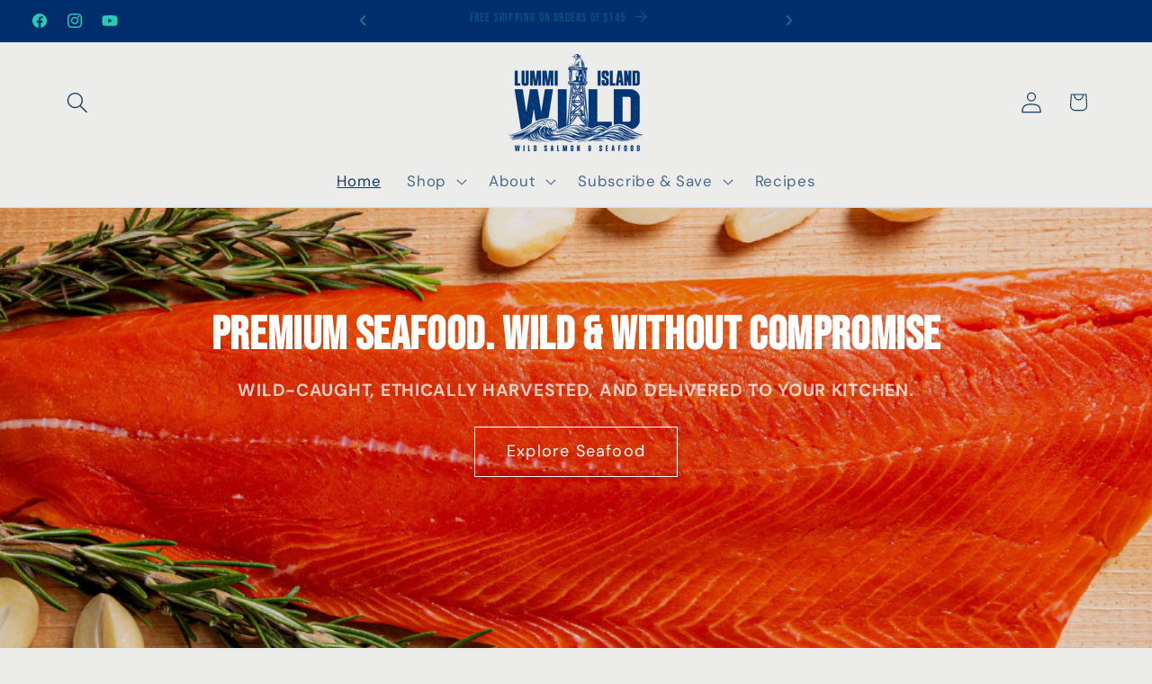

--- FILE ---
content_type: text/html; charset=utf-8
request_url: https://lummiislandwild.com/?attachment_id=61671
body_size: 55535
content:
<!doctype html>
<html class="js" lang="en">
  <head>
    <meta charset="utf-8">
    <meta http-equiv="X-UA-Compatible" content="IE=edge">
    <meta name="viewport" content="width=device-width,initial-scale=1">
    <meta name="theme-color" content="">
    <link rel="canonical" href="https://lummiislandwild.com/"><link rel="icon" type="image/png" href="//lummiislandwild.com/cdn/shop/files/monogram.png?crop=center&height=32&v=1764806183&width=32"><link rel="preconnect" href="https://fonts.shopifycdn.com" crossorigin><link rel="stylesheet" href="https://cdn.jsdelivr.net/npm/flatpickr/dist/flatpickr.min.css">

    <title>
      Lummi Island Wild 
</title>

    

    

<meta property="og:site_name" content="Lummi Island Wild ">
<meta property="og:url" content="https://lummiislandwild.com/">
<meta property="og:title" content="Lummi Island Wild ">
<meta property="og:type" content="website">
<meta property="og:description" content="Lummi Island Wild "><meta property="og:image" content="http://lummiislandwild.com/cdn/shop/files/wild_primary.png?height=628&pad_color=ffffff&v=1764806124&width=1200">
  <meta property="og:image:secure_url" content="https://lummiislandwild.com/cdn/shop/files/wild_primary.png?height=628&pad_color=ffffff&v=1764806124&width=1200">
  <meta property="og:image:width" content="1200">
  <meta property="og:image:height" content="628"><meta name="twitter:card" content="summary_large_image">
<meta name="twitter:title" content="Lummi Island Wild ">
<meta name="twitter:description" content="Lummi Island Wild ">


    <script src="//lummiislandwild.com/cdn/shop/t/2/assets/constants.js?v=132983761750457495441763593418" defer="defer"></script>
    <script src="//lummiislandwild.com/cdn/shop/t/2/assets/pubsub.js?v=25310214064522200911763593419" defer="defer"></script>
    <script src="//lummiislandwild.com/cdn/shop/t/2/assets/global.js?v=7301445359237545521763593418" defer="defer"></script>
    <script src="//lummiislandwild.com/cdn/shop/t/2/assets/details-disclosure.js?v=13653116266235556501763593418" defer="defer"></script>
    <script src="//lummiislandwild.com/cdn/shop/t/2/assets/details-modal.js?v=25581673532751508451763593418" defer="defer"></script>
    <script src="//lummiislandwild.com/cdn/shop/t/2/assets/search-form.js?v=133129549252120666541763593419" defer="defer"></script><script src="//lummiislandwild.com/cdn/shop/t/2/assets/animations.js?v=88693664871331136111763593418" defer="defer"></script><script>window.performance && window.performance.mark && window.performance.mark('shopify.content_for_header.start');</script><meta name="google-site-verification" content="zRW5i0qjv0bMrKAIgP3vcxITSSC7Dn5cXjI4W40ehv8">
<meta id="shopify-digital-wallet" name="shopify-digital-wallet" content="/66872803446/digital_wallets/dialog">
<meta name="shopify-checkout-api-token" content="32b53cbe0b31768b0b4b5681ce8cc929">
<meta id="in-context-paypal-metadata" data-shop-id="66872803446" data-venmo-supported="false" data-environment="production" data-locale="en_US" data-paypal-v4="true" data-currency="USD">
<script async="async" src="/checkouts/internal/preloads.js?locale=en-US"></script>
<script id="apple-pay-shop-capabilities" type="application/json">{"shopId":66872803446,"countryCode":"US","currencyCode":"USD","merchantCapabilities":["supports3DS"],"merchantId":"gid:\/\/shopify\/Shop\/66872803446","merchantName":"Lummi Island Wild ","requiredBillingContactFields":["postalAddress","email"],"requiredShippingContactFields":["postalAddress","email"],"shippingType":"shipping","supportedNetworks":["visa","masterCard","amex","discover","elo","jcb"],"total":{"type":"pending","label":"Lummi Island Wild ","amount":"1.00"},"shopifyPaymentsEnabled":true,"supportsSubscriptions":true}</script>
<script id="shopify-features" type="application/json">{"accessToken":"32b53cbe0b31768b0b4b5681ce8cc929","betas":["rich-media-storefront-analytics"],"domain":"lummiislandwild.com","predictiveSearch":true,"shopId":66872803446,"locale":"en"}</script>
<script>var Shopify = Shopify || {};
Shopify.shop = "ng5mpk-q1.myshopify.com";
Shopify.locale = "en";
Shopify.currency = {"active":"USD","rate":"1.0"};
Shopify.country = "US";
Shopify.theme = {"name":"Dawn","id":139867455606,"schema_name":"Dawn","schema_version":"15.4.0","theme_store_id":887,"role":"main"};
Shopify.theme.handle = "null";
Shopify.theme.style = {"id":null,"handle":null};
Shopify.cdnHost = "lummiislandwild.com/cdn";
Shopify.routes = Shopify.routes || {};
Shopify.routes.root = "/";</script>
<script type="module">!function(o){(o.Shopify=o.Shopify||{}).modules=!0}(window);</script>
<script>!function(o){function n(){var o=[];function n(){o.push(Array.prototype.slice.apply(arguments))}return n.q=o,n}var t=o.Shopify=o.Shopify||{};t.loadFeatures=n(),t.autoloadFeatures=n()}(window);</script>
<script id="shop-js-analytics" type="application/json">{"pageType":"index"}</script>
<script defer="defer" async type="module" src="//lummiislandwild.com/cdn/shopifycloud/shop-js/modules/v2/client.init-shop-cart-sync_WVOgQShq.en.esm.js"></script>
<script defer="defer" async type="module" src="//lummiislandwild.com/cdn/shopifycloud/shop-js/modules/v2/chunk.common_C_13GLB1.esm.js"></script>
<script defer="defer" async type="module" src="//lummiislandwild.com/cdn/shopifycloud/shop-js/modules/v2/chunk.modal_CLfMGd0m.esm.js"></script>
<script type="module">
  await import("//lummiislandwild.com/cdn/shopifycloud/shop-js/modules/v2/client.init-shop-cart-sync_WVOgQShq.en.esm.js");
await import("//lummiislandwild.com/cdn/shopifycloud/shop-js/modules/v2/chunk.common_C_13GLB1.esm.js");
await import("//lummiislandwild.com/cdn/shopifycloud/shop-js/modules/v2/chunk.modal_CLfMGd0m.esm.js");

  window.Shopify.SignInWithShop?.initShopCartSync?.({"fedCMEnabled":true,"windoidEnabled":true});

</script>
<script>(function() {
  var isLoaded = false;
  function asyncLoad() {
    if (isLoaded) return;
    isLoaded = true;
    var urls = ["\/\/cdn.app.metorik.com\/js\/shopify\/mtk.js?shop=ng5mpk-q1.myshopify.com"];
    for (var i = 0; i < urls.length; i++) {
      var s = document.createElement('script');
      s.type = 'text/javascript';
      s.async = true;
      s.src = urls[i];
      var x = document.getElementsByTagName('script')[0];
      x.parentNode.insertBefore(s, x);
    }
  };
  if(window.attachEvent) {
    window.attachEvent('onload', asyncLoad);
  } else {
    window.addEventListener('load', asyncLoad, false);
  }
})();</script>
<script id="__st">var __st={"a":66872803446,"offset":-28800,"reqid":"e795d956-a35a-4e83-a748-bb0045bf7b2b-1769602085","pageurl":"lummiislandwild.com\/?attachment_id=61671","u":"6725a55b8de2","p":"home"};</script>
<script>window.ShopifyPaypalV4VisibilityTracking = true;</script>
<script id="captcha-bootstrap">!function(){'use strict';const t='contact',e='account',n='new_comment',o=[[t,t],['blogs',n],['comments',n],[t,'customer']],c=[[e,'customer_login'],[e,'guest_login'],[e,'recover_customer_password'],[e,'create_customer']],r=t=>t.map((([t,e])=>`form[action*='/${t}']:not([data-nocaptcha='true']) input[name='form_type'][value='${e}']`)).join(','),a=t=>()=>t?[...document.querySelectorAll(t)].map((t=>t.form)):[];function s(){const t=[...o],e=r(t);return a(e)}const i='password',u='form_key',d=['recaptcha-v3-token','g-recaptcha-response','h-captcha-response',i],f=()=>{try{return window.sessionStorage}catch{return}},m='__shopify_v',_=t=>t.elements[u];function p(t,e,n=!1){try{const o=window.sessionStorage,c=JSON.parse(o.getItem(e)),{data:r}=function(t){const{data:e,action:n}=t;return t[m]||n?{data:e,action:n}:{data:t,action:n}}(c);for(const[e,n]of Object.entries(r))t.elements[e]&&(t.elements[e].value=n);n&&o.removeItem(e)}catch(o){console.error('form repopulation failed',{error:o})}}const l='form_type',E='cptcha';function T(t){t.dataset[E]=!0}const w=window,h=w.document,L='Shopify',v='ce_forms',y='captcha';let A=!1;((t,e)=>{const n=(g='f06e6c50-85a8-45c8-87d0-21a2b65856fe',I='https://cdn.shopify.com/shopifycloud/storefront-forms-hcaptcha/ce_storefront_forms_captcha_hcaptcha.v1.5.2.iife.js',D={infoText:'Protected by hCaptcha',privacyText:'Privacy',termsText:'Terms'},(t,e,n)=>{const o=w[L][v],c=o.bindForm;if(c)return c(t,g,e,D).then(n);var r;o.q.push([[t,g,e,D],n]),r=I,A||(h.body.append(Object.assign(h.createElement('script'),{id:'captcha-provider',async:!0,src:r})),A=!0)});var g,I,D;w[L]=w[L]||{},w[L][v]=w[L][v]||{},w[L][v].q=[],w[L][y]=w[L][y]||{},w[L][y].protect=function(t,e){n(t,void 0,e),T(t)},Object.freeze(w[L][y]),function(t,e,n,w,h,L){const[v,y,A,g]=function(t,e,n){const i=e?o:[],u=t?c:[],d=[...i,...u],f=r(d),m=r(i),_=r(d.filter((([t,e])=>n.includes(e))));return[a(f),a(m),a(_),s()]}(w,h,L),I=t=>{const e=t.target;return e instanceof HTMLFormElement?e:e&&e.form},D=t=>v().includes(t);t.addEventListener('submit',(t=>{const e=I(t);if(!e)return;const n=D(e)&&!e.dataset.hcaptchaBound&&!e.dataset.recaptchaBound,o=_(e),c=g().includes(e)&&(!o||!o.value);(n||c)&&t.preventDefault(),c&&!n&&(function(t){try{if(!f())return;!function(t){const e=f();if(!e)return;const n=_(t);if(!n)return;const o=n.value;o&&e.removeItem(o)}(t);const e=Array.from(Array(32),(()=>Math.random().toString(36)[2])).join('');!function(t,e){_(t)||t.append(Object.assign(document.createElement('input'),{type:'hidden',name:u})),t.elements[u].value=e}(t,e),function(t,e){const n=f();if(!n)return;const o=[...t.querySelectorAll(`input[type='${i}']`)].map((({name:t})=>t)),c=[...d,...o],r={};for(const[a,s]of new FormData(t).entries())c.includes(a)||(r[a]=s);n.setItem(e,JSON.stringify({[m]:1,action:t.action,data:r}))}(t,e)}catch(e){console.error('failed to persist form',e)}}(e),e.submit())}));const S=(t,e)=>{t&&!t.dataset[E]&&(n(t,e.some((e=>e===t))),T(t))};for(const o of['focusin','change'])t.addEventListener(o,(t=>{const e=I(t);D(e)&&S(e,y())}));const B=e.get('form_key'),M=e.get(l),P=B&&M;t.addEventListener('DOMContentLoaded',(()=>{const t=y();if(P)for(const e of t)e.elements[l].value===M&&p(e,B);[...new Set([...A(),...v().filter((t=>'true'===t.dataset.shopifyCaptcha))])].forEach((e=>S(e,t)))}))}(h,new URLSearchParams(w.location.search),n,t,e,['guest_login'])})(!0,!0)}();</script>
<script integrity="sha256-4kQ18oKyAcykRKYeNunJcIwy7WH5gtpwJnB7kiuLZ1E=" data-source-attribution="shopify.loadfeatures" defer="defer" src="//lummiislandwild.com/cdn/shopifycloud/storefront/assets/storefront/load_feature-a0a9edcb.js" crossorigin="anonymous"></script>
<script data-source-attribution="shopify.dynamic_checkout.dynamic.init">var Shopify=Shopify||{};Shopify.PaymentButton=Shopify.PaymentButton||{isStorefrontPortableWallets:!0,init:function(){window.Shopify.PaymentButton.init=function(){};var t=document.createElement("script");t.src="https://lummiislandwild.com/cdn/shopifycloud/portable-wallets/latest/portable-wallets.en.js",t.type="module",document.head.appendChild(t)}};
</script>
<script data-source-attribution="shopify.dynamic_checkout.buyer_consent">
  function portableWalletsHideBuyerConsent(e){var t=document.getElementById("shopify-buyer-consent"),n=document.getElementById("shopify-subscription-policy-button");t&&n&&(t.classList.add("hidden"),t.setAttribute("aria-hidden","true"),n.removeEventListener("click",e))}function portableWalletsShowBuyerConsent(e){var t=document.getElementById("shopify-buyer-consent"),n=document.getElementById("shopify-subscription-policy-button");t&&n&&(t.classList.remove("hidden"),t.removeAttribute("aria-hidden"),n.addEventListener("click",e))}window.Shopify?.PaymentButton&&(window.Shopify.PaymentButton.hideBuyerConsent=portableWalletsHideBuyerConsent,window.Shopify.PaymentButton.showBuyerConsent=portableWalletsShowBuyerConsent);
</script>
<script data-source-attribution="shopify.dynamic_checkout.cart.bootstrap">document.addEventListener("DOMContentLoaded",(function(){function t(){return document.querySelector("shopify-accelerated-checkout-cart, shopify-accelerated-checkout")}if(t())Shopify.PaymentButton.init();else{new MutationObserver((function(e,n){t()&&(Shopify.PaymentButton.init(),n.disconnect())})).observe(document.body,{childList:!0,subtree:!0})}}));
</script>
<link id="shopify-accelerated-checkout-styles" rel="stylesheet" media="screen" href="https://lummiislandwild.com/cdn/shopifycloud/portable-wallets/latest/accelerated-checkout-backwards-compat.css" crossorigin="anonymous">
<style id="shopify-accelerated-checkout-cart">
        #shopify-buyer-consent {
  margin-top: 1em;
  display: inline-block;
  width: 100%;
}

#shopify-buyer-consent.hidden {
  display: none;
}

#shopify-subscription-policy-button {
  background: none;
  border: none;
  padding: 0;
  text-decoration: underline;
  font-size: inherit;
  cursor: pointer;
}

#shopify-subscription-policy-button::before {
  box-shadow: none;
}

      </style>
<script id="sections-script" data-sections="header" defer="defer" src="//lummiislandwild.com/cdn/shop/t/2/compiled_assets/scripts.js?v=1367"></script>
<script>window.performance && window.performance.mark && window.performance.mark('shopify.content_for_header.end');</script>


    <style data-shopify>
      @font-face {
  font-family: "DM Sans";
  font-weight: 400;
  font-style: normal;
  font-display: swap;
  src: url("//lummiislandwild.com/cdn/fonts/dm_sans/dmsans_n4.ec80bd4dd7e1a334c969c265873491ae56018d72.woff2") format("woff2"),
       url("//lummiislandwild.com/cdn/fonts/dm_sans/dmsans_n4.87bdd914d8a61247b911147ae68e754d695c58a6.woff") format("woff");
}

      @font-face {
  font-family: "DM Sans";
  font-weight: 700;
  font-style: normal;
  font-display: swap;
  src: url("//lummiislandwild.com/cdn/fonts/dm_sans/dmsans_n7.97e21d81502002291ea1de8aefb79170c6946ce5.woff2") format("woff2"),
       url("//lummiislandwild.com/cdn/fonts/dm_sans/dmsans_n7.af5c214f5116410ca1d53a2090665620e78e2e1b.woff") format("woff");
}

      @font-face {
  font-family: "DM Sans";
  font-weight: 400;
  font-style: italic;
  font-display: swap;
  src: url("//lummiislandwild.com/cdn/fonts/dm_sans/dmsans_i4.b8fe05e69ee95d5a53155c346957d8cbf5081c1a.woff2") format("woff2"),
       url("//lummiislandwild.com/cdn/fonts/dm_sans/dmsans_i4.403fe28ee2ea63e142575c0aa47684d65f8c23a0.woff") format("woff");
}

      @font-face {
  font-family: "DM Sans";
  font-weight: 700;
  font-style: italic;
  font-display: swap;
  src: url("//lummiislandwild.com/cdn/fonts/dm_sans/dmsans_i7.52b57f7d7342eb7255084623d98ab83fd96e7f9b.woff2") format("woff2"),
       url("//lummiislandwild.com/cdn/fonts/dm_sans/dmsans_i7.d5e14ef18a1d4a8ce78a4187580b4eb1759c2eda.woff") format("woff");
}

      @font-face {
  font-family: "Bebas Neue";
  font-weight: 400;
  font-style: normal;
  font-display: swap;
  src: url("//lummiislandwild.com/cdn/fonts/bebas_neue/bebasneue_n4.135cdbcf397f167ca17d9c75224e0af26b4b4e55.woff2") format("woff2"),
       url("//lummiislandwild.com/cdn/fonts/bebas_neue/bebasneue_n4.3288a6929ba3287812eb6a03e362ee0bf5be1e3d.woff") format("woff");
}


      
        :root,
        .color-scheme-1 {
          --color-background: 236,236,234;
        
          --gradient-background: #ececea;
        

        

        --color-foreground: 20,59,98;
        --color-background-contrast: 175,175,167;
        --color-shadow: 165,139,113;
        --color-button: 0,46,109;
        --color-button-text: 236,236,234;
        --color-secondary-button: 236,236,234;
        --color-secondary-button-text: 0,46,109;
        --color-link: 0,46,109;
        --color-badge-foreground: 20,59,98;
        --color-badge-background: 236,236,234;
        --color-badge-border: 20,59,98;
        --payment-terms-background-color: rgb(236 236 234);
      }
      
        
        .color-scheme-2 {
          --color-background: 0,46,109;
        
          --gradient-background: #002e6d;
        

        

        --color-foreground: 255,255,255;
        --color-background-contrast: 0,57,135;
        --color-shadow: 20,59,98;
        --color-button: 42,203,181;
        --color-button-text: 0,46,109;
        --color-secondary-button: 0,46,109;
        --color-secondary-button-text: 255,255,255;
        --color-link: 255,255,255;
        --color-badge-foreground: 255,255,255;
        --color-badge-background: 0,46,109;
        --color-badge-border: 255,255,255;
        --payment-terms-background-color: rgb(0 46 109);
      }
      
        
        .color-scheme-3 {
          --color-background: 255,255,255;
        
          --gradient-background: #ffffff;
        

        

        --color-foreground: 20,59,98;
        --color-background-contrast: 191,191,191;
        --color-shadow: 236,236,234;
        --color-button: 0,46,109;
        --color-button-text: 42,203,181;
        --color-secondary-button: 255,255,255;
        --color-secondary-button-text: 42,203,181;
        --color-link: 42,203,181;
        --color-badge-foreground: 20,59,98;
        --color-badge-background: 255,255,255;
        --color-badge-border: 20,59,98;
        --payment-terms-background-color: rgb(255 255 255);
      }
      
        
        .color-scheme-4 {
          --color-background: 255,255,255;
        
          --gradient-background: #ffffff;
        

        

        --color-foreground: 226,114,91;
        --color-background-contrast: 191,191,191;
        --color-shadow: 165,139,113;
        --color-button: 226,114,91;
        --color-button-text: 255,255,255;
        --color-secondary-button: 255,255,255;
        --color-secondary-button-text: 226,114,91;
        --color-link: 226,114,91;
        --color-badge-foreground: 226,114,91;
        --color-badge-background: 255,255,255;
        --color-badge-border: 226,114,91;
        --payment-terms-background-color: rgb(255 255 255);
      }
      
        
        .color-scheme-5 {
          --color-background: 236,236,234;
        
          --gradient-background: #ececea;
        

        

        --color-foreground: 165,139,113;
        --color-background-contrast: 175,175,167;
        --color-shadow: 20,59,98;
        --color-button: 20,59,98;
        --color-button-text: 255,255,255;
        --color-secondary-button: 236,236,234;
        --color-secondary-button-text: 165,139,113;
        --color-link: 165,139,113;
        --color-badge-foreground: 165,139,113;
        --color-badge-background: 236,236,234;
        --color-badge-border: 165,139,113;
        --payment-terms-background-color: rgb(236 236 234);
      }
      
        
        .color-scheme-f3bb0252-5171-4fdf-8045-f6cbcb0baf0c {
          --color-background: 236,236,234;
        
          --gradient-background: #ececea;
        

        

        --color-foreground: 0,46,109;
        --color-background-contrast: 175,175,167;
        --color-shadow: 42,203,181;
        --color-button: 42,203,181;
        --color-button-text: 236,236,234;
        --color-secondary-button: 236,236,234;
        --color-secondary-button-text: 0,46,109;
        --color-link: 0,46,109;
        --color-badge-foreground: 0,46,109;
        --color-badge-background: 236,236,234;
        --color-badge-border: 0,46,109;
        --payment-terms-background-color: rgb(236 236 234);
      }
      
        
        .color-scheme-1ea5ed8e-93c0-45dd-b753-dd84191e0927 {
          --color-background: 0,46,109;
        
          --gradient-background: #002e6d;
        

        

        --color-foreground: 42,203,181;
        --color-background-contrast: 0,57,135;
        --color-shadow: 165,139,113;
        --color-button: 42,203,181;
        --color-button-text: 236,236,234;
        --color-secondary-button: 0,46,109;
        --color-secondary-button-text: 226,114,91;
        --color-link: 226,114,91;
        --color-badge-foreground: 42,203,181;
        --color-badge-background: 0,46,109;
        --color-badge-border: 42,203,181;
        --payment-terms-background-color: rgb(0 46 109);
      }
      
        
        .color-scheme-74f53f70-b2b1-4e55-a20f-f7201a661ae8 {
          --color-background: 165,139,113;
        
          --gradient-background: #a58b71;
        

        

        --color-foreground: 236,236,234;
        --color-background-contrast: 92,75,58;
        --color-shadow: 165,139,113;
        --color-button: 0,46,109;
        --color-button-text: 236,236,234;
        --color-secondary-button: 165,139,113;
        --color-secondary-button-text: 0,46,109;
        --color-link: 0,46,109;
        --color-badge-foreground: 236,236,234;
        --color-badge-background: 165,139,113;
        --color-badge-border: 236,236,234;
        --payment-terms-background-color: rgb(165 139 113);
      }
      

      body, .color-scheme-1, .color-scheme-2, .color-scheme-3, .color-scheme-4, .color-scheme-5, .color-scheme-f3bb0252-5171-4fdf-8045-f6cbcb0baf0c, .color-scheme-1ea5ed8e-93c0-45dd-b753-dd84191e0927, .color-scheme-74f53f70-b2b1-4e55-a20f-f7201a661ae8 {
        color: rgba(var(--color-foreground), 0.75);
        background-color: rgb(var(--color-background));
      }

      :root {
        --font-body-family: "DM Sans", sans-serif;
        --font-body-style: normal;
        --font-body-weight: 400;
        --font-body-weight-bold: 700;

        --font-heading-family: "Bebas Neue", sans-serif;
        --font-heading-style: normal;
        --font-heading-weight: 400;

        --font-body-scale: 1.2;
        --font-heading-scale: 0.8333333333333334;

        --media-padding: px;
        --media-border-opacity: 0.05;
        --media-border-width: 1px;
        --media-radius: 0px;
        --media-shadow-opacity: 0.0;
        --media-shadow-horizontal-offset: 0px;
        --media-shadow-vertical-offset: 4px;
        --media-shadow-blur-radius: 5px;
        --media-shadow-visible: 0;

        --page-width: 120rem;
        --page-width-margin: 0rem;

        --product-card-image-padding: 0.0rem;
        --product-card-corner-radius: 0.0rem;
        --product-card-text-alignment: left;
        --product-card-border-width: 0.0rem;
        --product-card-border-opacity: 0.1;
        --product-card-shadow-opacity: 0.0;
        --product-card-shadow-visible: 0;
        --product-card-shadow-horizontal-offset: 0.0rem;
        --product-card-shadow-vertical-offset: 0.4rem;
        --product-card-shadow-blur-radius: 0.5rem;

        --collection-card-image-padding: 0.0rem;
        --collection-card-corner-radius: 0.0rem;
        --collection-card-text-alignment: left;
        --collection-card-border-width: 0.0rem;
        --collection-card-border-opacity: 0.1;
        --collection-card-shadow-opacity: 0.0;
        --collection-card-shadow-visible: 0;
        --collection-card-shadow-horizontal-offset: 0.0rem;
        --collection-card-shadow-vertical-offset: 0.4rem;
        --collection-card-shadow-blur-radius: 0.5rem;

        --blog-card-image-padding: 0.0rem;
        --blog-card-corner-radius: 0.0rem;
        --blog-card-text-alignment: left;
        --blog-card-border-width: 0.0rem;
        --blog-card-border-opacity: 0.1;
        --blog-card-shadow-opacity: 0.0;
        --blog-card-shadow-visible: 0;
        --blog-card-shadow-horizontal-offset: 0.0rem;
        --blog-card-shadow-vertical-offset: 0.4rem;
        --blog-card-shadow-blur-radius: 0.5rem;

        --badge-corner-radius: 4.0rem;

        --popup-border-width: 1px;
        --popup-border-opacity: 0.1;
        --popup-corner-radius: 0px;
        --popup-shadow-opacity: 0.05;
        --popup-shadow-horizontal-offset: 0px;
        --popup-shadow-vertical-offset: 4px;
        --popup-shadow-blur-radius: 5px;

        --drawer-border-width: 1px;
        --drawer-border-opacity: 0.1;
        --drawer-shadow-opacity: 0.0;
        --drawer-shadow-horizontal-offset: 0px;
        --drawer-shadow-vertical-offset: 4px;
        --drawer-shadow-blur-radius: 5px;

        --spacing-sections-desktop: 0px;
        --spacing-sections-mobile: 0px;

        --grid-desktop-vertical-spacing: 8px;
        --grid-desktop-horizontal-spacing: 8px;
        --grid-mobile-vertical-spacing: 4px;
        --grid-mobile-horizontal-spacing: 4px;

        --text-boxes-border-opacity: 0.1;
        --text-boxes-border-width: 0px;
        --text-boxes-radius: 0px;
        --text-boxes-shadow-opacity: 0.0;
        --text-boxes-shadow-visible: 0;
        --text-boxes-shadow-horizontal-offset: 0px;
        --text-boxes-shadow-vertical-offset: 4px;
        --text-boxes-shadow-blur-radius: 5px;

        --buttons-radius: 0px;
        --buttons-radius-outset: 0px;
        --buttons-border-width: 1px;
        --buttons-border-opacity: 1.0;
        --buttons-shadow-opacity: 0.0;
        --buttons-shadow-visible: 0;
        --buttons-shadow-horizontal-offset: 0px;
        --buttons-shadow-vertical-offset: 4px;
        --buttons-shadow-blur-radius: 5px;
        --buttons-border-offset: 0px;

        --inputs-radius: 0px;
        --inputs-border-width: 1px;
        --inputs-border-opacity: 0.55;
        --inputs-shadow-opacity: 0.0;
        --inputs-shadow-horizontal-offset: 0px;
        --inputs-margin-offset: 0px;
        --inputs-shadow-vertical-offset: 4px;
        --inputs-shadow-blur-radius: 5px;
        --inputs-radius-outset: 0px;

        --variant-pills-radius: 40px;
        --variant-pills-border-width: 1px;
        --variant-pills-border-opacity: 0.55;
        --variant-pills-shadow-opacity: 0.0;
        --variant-pills-shadow-horizontal-offset: 0px;
        --variant-pills-shadow-vertical-offset: 4px;
        --variant-pills-shadow-blur-radius: 5px;
      }

      *,
      *::before,
      *::after {
        box-sizing: inherit;
      }

      html {
        box-sizing: border-box;
        font-size: calc(var(--font-body-scale) * 62.5%);
        height: 100%;
      }

      body {
        display: grid;
        grid-template-rows: auto auto 1fr auto;
        grid-template-columns: 100%;
        min-height: 100%;
        margin: 0;
        font-size: 1.5rem;
        letter-spacing: 0.06rem;
        line-height: calc(1 + 0.8 / var(--font-body-scale));
        font-family: var(--font-body-family);
        font-style: var(--font-body-style);
        font-weight: var(--font-body-weight);
      }

      @media screen and (min-width: 750px) {
        body {
          font-size: 1.6rem;
        }
      }
    </style>

    <link href="//lummiislandwild.com/cdn/shop/t/2/assets/base.css?v=132319305771957560261768359038" rel="stylesheet" type="text/css" media="all" />
    <link rel="stylesheet" href="//lummiislandwild.com/cdn/shop/t/2/assets/component-cart-items.css?v=13033300910818915211763593418" media="print" onload="this.media='all'"><link href="//lummiislandwild.com/cdn/shop/t/2/assets/component-cart-drawer.css?v=39223250576183958541763593418" rel="stylesheet" type="text/css" media="all" />
      <link href="//lummiislandwild.com/cdn/shop/t/2/assets/component-cart.css?v=164708765130180853531763593418" rel="stylesheet" type="text/css" media="all" />
      <link href="//lummiislandwild.com/cdn/shop/t/2/assets/component-totals.css?v=15906652033866631521763593418" rel="stylesheet" type="text/css" media="all" />
      <link href="//lummiislandwild.com/cdn/shop/t/2/assets/component-price.css?v=47596247576480123001763593418" rel="stylesheet" type="text/css" media="all" />
      <link href="//lummiislandwild.com/cdn/shop/t/2/assets/component-discounts.css?v=152760482443307489271763593418" rel="stylesheet" type="text/css" media="all" />

      <link rel="preload" as="font" href="//lummiislandwild.com/cdn/fonts/dm_sans/dmsans_n4.ec80bd4dd7e1a334c969c265873491ae56018d72.woff2" type="font/woff2" crossorigin>
      

      <link rel="preload" as="font" href="//lummiislandwild.com/cdn/fonts/bebas_neue/bebasneue_n4.135cdbcf397f167ca17d9c75224e0af26b4b4e55.woff2" type="font/woff2" crossorigin>
      
<link
        rel="stylesheet"
        href="//lummiislandwild.com/cdn/shop/t/2/assets/component-predictive-search.css?v=118923337488134913561763593418"
        media="print"
        onload="this.media='all'"
      ><script>
      if (Shopify.designMode) {
        document.documentElement.classList.add('shopify-design-mode');
      }
    </script>
  <!-- BEGIN app block: shopify://apps/judge-me-reviews/blocks/judgeme_core/61ccd3b1-a9f2-4160-9fe9-4fec8413e5d8 --><!-- Start of Judge.me Core -->






<link rel="dns-prefetch" href="https://cdnwidget.judge.me">
<link rel="dns-prefetch" href="https://cdn.judge.me">
<link rel="dns-prefetch" href="https://cdn1.judge.me">
<link rel="dns-prefetch" href="https://api.judge.me">

<script data-cfasync='false' class='jdgm-settings-script'>window.jdgmSettings={"pagination":5,"disable_web_reviews":false,"badge_no_review_text":"No reviews","badge_n_reviews_text":"{{ n }} review/reviews","hide_badge_preview_if_no_reviews":true,"badge_hide_text":false,"enforce_center_preview_badge":false,"widget_title":"Customer Reviews","widget_open_form_text":"Write a review","widget_close_form_text":"Cancel review","widget_refresh_page_text":"Refresh page","widget_summary_text":"Based on {{ number_of_reviews }} review/reviews","widget_no_review_text":"Be the first to write a review","widget_name_field_text":"Display name","widget_verified_name_field_text":"Verified Name (public)","widget_name_placeholder_text":"Display name","widget_required_field_error_text":"This field is required.","widget_email_field_text":"Email address","widget_verified_email_field_text":"Verified Email (private, can not be edited)","widget_email_placeholder_text":"Your email address","widget_email_field_error_text":"Please enter a valid email address.","widget_rating_field_text":"Rating","widget_review_title_field_text":"Review Title","widget_review_title_placeholder_text":"Give your review a title","widget_review_body_field_text":"Review content","widget_review_body_placeholder_text":"Start writing here...","widget_pictures_field_text":"Picture/Video (optional)","widget_submit_review_text":"Submit Review","widget_submit_verified_review_text":"Submit Verified Review","widget_submit_success_msg_with_auto_publish":"Thank you! Please refresh the page in a few moments to see your review. You can remove or edit your review by logging into \u003ca href='https://judge.me/login' target='_blank' rel='nofollow noopener'\u003eJudge.me\u003c/a\u003e","widget_submit_success_msg_no_auto_publish":"Thank you! Your review will be published as soon as it is approved by the shop admin. You can remove or edit your review by logging into \u003ca href='https://judge.me/login' target='_blank' rel='nofollow noopener'\u003eJudge.me\u003c/a\u003e","widget_show_default_reviews_out_of_total_text":"Showing {{ n_reviews_shown }} out of {{ n_reviews }} reviews.","widget_show_all_link_text":"Show all","widget_show_less_link_text":"Show less","widget_author_said_text":"{{ reviewer_name }} said:","widget_days_text":"{{ n }} days ago","widget_weeks_text":"{{ n }} week/weeks ago","widget_months_text":"{{ n }} month/months ago","widget_years_text":"{{ n }} year/years ago","widget_yesterday_text":"Yesterday","widget_today_text":"Today","widget_replied_text":"\u003e\u003e {{ shop_name }} replied:","widget_read_more_text":"Read more","widget_reviewer_name_as_initial":"last_initial","widget_rating_filter_color":"#2ACBB5","widget_rating_filter_see_all_text":"See all reviews","widget_sorting_most_recent_text":"Most Recent","widget_sorting_highest_rating_text":"Highest Rating","widget_sorting_lowest_rating_text":"Lowest Rating","widget_sorting_with_pictures_text":"Only Pictures","widget_sorting_most_helpful_text":"Most Helpful","widget_open_question_form_text":"Ask a question","widget_reviews_subtab_text":"Reviews","widget_questions_subtab_text":"Questions","widget_question_label_text":"Question","widget_answer_label_text":"Answer","widget_question_placeholder_text":"Write your question here","widget_submit_question_text":"Submit Question","widget_question_submit_success_text":"Thank you for your question! We will notify you once it gets answered.","verified_badge_text":"Verified","verified_badge_bg_color":"","verified_badge_text_color":"","verified_badge_placement":"left-of-reviewer-name","widget_review_max_height":3,"widget_hide_border":false,"widget_social_share":false,"widget_thumb":false,"widget_review_location_show":false,"widget_location_format":"","all_reviews_include_out_of_store_products":true,"all_reviews_out_of_store_text":"(out of store)","all_reviews_pagination":100,"all_reviews_product_name_prefix_text":"about","enable_review_pictures":true,"enable_question_anwser":false,"widget_theme":"default","review_date_format":"mm/dd/yyyy","default_sort_method":"highest-rating","widget_product_reviews_subtab_text":"Product Reviews","widget_shop_reviews_subtab_text":"Shop Reviews","widget_other_products_reviews_text":"Reviews for other products","widget_store_reviews_subtab_text":"Store reviews","widget_no_store_reviews_text":"This store hasn't received any reviews yet","widget_web_restriction_product_reviews_text":"This product hasn't received any reviews yet","widget_no_items_text":"No items found","widget_show_more_text":"Show more","widget_write_a_store_review_text":"Write a Store Review","widget_other_languages_heading":"Reviews in Other Languages","widget_translate_review_text":"Translate review to {{ language }}","widget_translating_review_text":"Translating...","widget_show_original_translation_text":"Show original ({{ language }})","widget_translate_review_failed_text":"Review couldn't be translated.","widget_translate_review_retry_text":"Retry","widget_translate_review_try_again_later_text":"Try again later","show_product_url_for_grouped_product":false,"widget_sorting_pictures_first_text":"Pictures First","show_pictures_on_all_rev_page_mobile":false,"show_pictures_on_all_rev_page_desktop":false,"floating_tab_hide_mobile_install_preference":false,"floating_tab_button_name":"★ Reviews","floating_tab_title":"Let customers speak for us","floating_tab_button_color":"","floating_tab_button_background_color":"","floating_tab_url":"","floating_tab_url_enabled":false,"floating_tab_tab_style":"text","all_reviews_text_badge_text":"Customers rate us {{ shop.metafields.judgeme.all_reviews_rating | round: 1 }}/5 based on {{ shop.metafields.judgeme.all_reviews_count }} reviews.","all_reviews_text_badge_text_branded_style":"{{ shop.metafields.judgeme.all_reviews_rating | round: 1 }} out of 5 stars based on {{ shop.metafields.judgeme.all_reviews_count }} reviews","is_all_reviews_text_badge_a_link":false,"show_stars_for_all_reviews_text_badge":false,"all_reviews_text_badge_url":"","all_reviews_text_style":"branded","all_reviews_text_color_style":"judgeme_brand_color","all_reviews_text_color":"#108474","all_reviews_text_show_jm_brand":false,"featured_carousel_show_header":true,"featured_carousel_title":"Let customers speak for us","testimonials_carousel_title":"Customers are saying","videos_carousel_title":"Real customer stories","cards_carousel_title":"Customers are saying","featured_carousel_count_text":"from {{ n }} reviews","featured_carousel_add_link_to_all_reviews_page":false,"featured_carousel_url":"","featured_carousel_show_images":true,"featured_carousel_autoslide_interval":5,"featured_carousel_arrows_on_the_sides":false,"featured_carousel_height":250,"featured_carousel_width":80,"featured_carousel_image_size":0,"featured_carousel_image_height":250,"featured_carousel_arrow_color":"#eeeeee","verified_count_badge_style":"branded","verified_count_badge_orientation":"horizontal","verified_count_badge_color_style":"judgeme_brand_color","verified_count_badge_color":"#108474","is_verified_count_badge_a_link":false,"verified_count_badge_url":"","verified_count_badge_show_jm_brand":true,"widget_rating_preset_default":5,"widget_first_sub_tab":"product-reviews","widget_show_histogram":true,"widget_histogram_use_custom_color":true,"widget_pagination_use_custom_color":true,"widget_star_use_custom_color":false,"widget_verified_badge_use_custom_color":false,"widget_write_review_use_custom_color":false,"picture_reminder_submit_button":"Upload Pictures","enable_review_videos":false,"mute_video_by_default":false,"widget_sorting_videos_first_text":"Videos First","widget_review_pending_text":"Pending","featured_carousel_items_for_large_screen":3,"social_share_options_order":"Facebook,Twitter","remove_microdata_snippet":true,"disable_json_ld":false,"enable_json_ld_products":false,"preview_badge_show_question_text":false,"preview_badge_no_question_text":"No questions","preview_badge_n_question_text":"{{ number_of_questions }} question/questions","qa_badge_show_icon":false,"qa_badge_position":"same-row","remove_judgeme_branding":false,"widget_add_search_bar":false,"widget_search_bar_placeholder":"Search","widget_sorting_verified_only_text":"Verified only","featured_carousel_theme":"default","featured_carousel_show_rating":true,"featured_carousel_show_title":true,"featured_carousel_show_body":true,"featured_carousel_show_date":false,"featured_carousel_show_reviewer":true,"featured_carousel_show_product":false,"featured_carousel_header_background_color":"#108474","featured_carousel_header_text_color":"#ffffff","featured_carousel_name_product_separator":"reviewed","featured_carousel_full_star_background":"#108474","featured_carousel_empty_star_background":"#dadada","featured_carousel_vertical_theme_background":"#f9fafb","featured_carousel_verified_badge_enable":true,"featured_carousel_verified_badge_color":"#108474","featured_carousel_border_style":"round","featured_carousel_review_line_length_limit":3,"featured_carousel_more_reviews_button_text":"Read more reviews","featured_carousel_view_product_button_text":"View product","all_reviews_page_load_reviews_on":"scroll","all_reviews_page_load_more_text":"Load More Reviews","disable_fb_tab_reviews":false,"enable_ajax_cdn_cache":false,"widget_advanced_speed_features":5,"widget_public_name_text":"displayed publicly like","default_reviewer_name":"John Smith","default_reviewer_name_has_non_latin":true,"widget_reviewer_anonymous":"Anonymous","medals_widget_title":"Judge.me Review Medals","medals_widget_background_color":"#f9fafb","medals_widget_position":"footer_all_pages","medals_widget_border_color":"#f9fafb","medals_widget_verified_text_position":"left","medals_widget_use_monochromatic_version":false,"medals_widget_elements_color":"#108474","show_reviewer_avatar":false,"widget_invalid_yt_video_url_error_text":"Not a YouTube video URL","widget_max_length_field_error_text":"Please enter no more than {0} characters.","widget_show_country_flag":false,"widget_show_collected_via_shop_app":true,"widget_verified_by_shop_badge_style":"light","widget_verified_by_shop_text":"Verified by Shop","widget_show_photo_gallery":false,"widget_load_with_code_splitting":true,"widget_ugc_install_preference":false,"widget_ugc_title":"Made by us, Shared by you","widget_ugc_subtitle":"Tag us to see your picture featured in our page","widget_ugc_arrows_color":"#ffffff","widget_ugc_primary_button_text":"Buy Now","widget_ugc_primary_button_background_color":"#108474","widget_ugc_primary_button_text_color":"#ffffff","widget_ugc_primary_button_border_width":"0","widget_ugc_primary_button_border_style":"none","widget_ugc_primary_button_border_color":"#108474","widget_ugc_primary_button_border_radius":"25","widget_ugc_secondary_button_text":"Load More","widget_ugc_secondary_button_background_color":"#ffffff","widget_ugc_secondary_button_text_color":"#108474","widget_ugc_secondary_button_border_width":"2","widget_ugc_secondary_button_border_style":"solid","widget_ugc_secondary_button_border_color":"#108474","widget_ugc_secondary_button_border_radius":"25","widget_ugc_reviews_button_text":"View Reviews","widget_ugc_reviews_button_background_color":"#ffffff","widget_ugc_reviews_button_text_color":"#108474","widget_ugc_reviews_button_border_width":"2","widget_ugc_reviews_button_border_style":"solid","widget_ugc_reviews_button_border_color":"#108474","widget_ugc_reviews_button_border_radius":"25","widget_ugc_reviews_button_link_to":"judgeme-reviews-page","widget_ugc_show_post_date":true,"widget_ugc_max_width":"800","widget_rating_metafield_value_type":true,"widget_primary_color":"#002E6D","widget_enable_secondary_color":false,"widget_secondary_color":"#edf5f5","widget_summary_average_rating_text":"{{ average_rating }} out of 5","widget_media_grid_title":"Customer photos \u0026 videos","widget_media_grid_see_more_text":"See more","widget_round_style":true,"widget_show_product_medals":true,"widget_verified_by_judgeme_text":"Verified by Judge.me","widget_show_store_medals":true,"widget_verified_by_judgeme_text_in_store_medals":"Verified by Judge.me","widget_media_field_exceed_quantity_message":"Sorry, we can only accept {{ max_media }} for one review.","widget_media_field_exceed_limit_message":"{{ file_name }} is too large, please select a {{ media_type }} less than {{ size_limit }}MB.","widget_review_submitted_text":"Review Submitted!","widget_question_submitted_text":"Question Submitted!","widget_close_form_text_question":"Cancel","widget_write_your_answer_here_text":"Write your answer here","widget_enabled_branded_link":true,"widget_show_collected_by_judgeme":false,"widget_reviewer_name_color":"","widget_write_review_text_color":"","widget_write_review_bg_color":"","widget_collected_by_judgeme_text":"collected by Judge.me","widget_pagination_type":"load_more","widget_load_more_text":"Load More","widget_load_more_color":"#ECECEA","widget_full_review_text":"Full Review","widget_read_more_reviews_text":"Read More Reviews","widget_read_questions_text":"Read Questions","widget_questions_and_answers_text":"Questions \u0026 Answers","widget_verified_by_text":"Verified by","widget_verified_text":"Verified","widget_number_of_reviews_text":"{{ number_of_reviews }} reviews","widget_back_button_text":"Back","widget_next_button_text":"Next","widget_custom_forms_filter_button":"Filters","custom_forms_style":"horizontal","widget_show_review_information":false,"how_reviews_are_collected":"How reviews are collected?","widget_show_review_keywords":false,"widget_gdpr_statement":"How we use your data: We'll only contact you about the review you left, and only if necessary. By submitting your review, you agree to Judge.me's \u003ca href='https://judge.me/terms' target='_blank' rel='nofollow noopener'\u003eterms\u003c/a\u003e, \u003ca href='https://judge.me/privacy' target='_blank' rel='nofollow noopener'\u003eprivacy\u003c/a\u003e and \u003ca href='https://judge.me/content-policy' target='_blank' rel='nofollow noopener'\u003econtent\u003c/a\u003e policies.","widget_multilingual_sorting_enabled":false,"widget_translate_review_content_enabled":false,"widget_translate_review_content_method":"manual","popup_widget_review_selection":"automatically_with_pictures","popup_widget_round_border_style":true,"popup_widget_show_title":true,"popup_widget_show_body":true,"popup_widget_show_reviewer":false,"popup_widget_show_product":true,"popup_widget_show_pictures":true,"popup_widget_use_review_picture":true,"popup_widget_show_on_home_page":true,"popup_widget_show_on_product_page":true,"popup_widget_show_on_collection_page":true,"popup_widget_show_on_cart_page":true,"popup_widget_position":"bottom_left","popup_widget_first_review_delay":5,"popup_widget_duration":5,"popup_widget_interval":5,"popup_widget_review_count":5,"popup_widget_hide_on_mobile":true,"review_snippet_widget_round_border_style":true,"review_snippet_widget_card_color":"#FFFFFF","review_snippet_widget_slider_arrows_background_color":"#FFFFFF","review_snippet_widget_slider_arrows_color":"#000000","review_snippet_widget_star_color":"#108474","show_product_variant":false,"all_reviews_product_variant_label_text":"Variant: ","widget_show_verified_branding":true,"widget_ai_summary_title":"Customers say","widget_ai_summary_disclaimer":"AI-powered review summary based on recent customer reviews","widget_show_ai_summary":false,"widget_show_ai_summary_bg":false,"widget_show_review_title_input":false,"redirect_reviewers_invited_via_email":"external_form","request_store_review_after_product_review":true,"request_review_other_products_in_order":true,"review_form_color_scheme":"default","review_form_corner_style":"square","review_form_star_color":{},"review_form_text_color":"#333333","review_form_background_color":"#ffffff","review_form_field_background_color":"#fafafa","review_form_button_color":{},"review_form_button_text_color":"#ffffff","review_form_modal_overlay_color":"#000000","review_content_screen_title_text":"How would you rate this product?","review_content_introduction_text":"We would love it if you would share a bit about your experience.","store_review_form_title_text":"How would you rate this store?","store_review_form_introduction_text":"We would love it if you would share a bit about your experience.","show_review_guidance_text":true,"one_star_review_guidance_text":"Poor","five_star_review_guidance_text":"Great","customer_information_screen_title_text":"About you","customer_information_introduction_text":"Please tell us more about you.","custom_questions_screen_title_text":"Your experience in more detail","custom_questions_introduction_text":"Here are a few questions to help us understand more about your experience.","review_submitted_screen_title_text":"Thanks for your review!","review_submitted_screen_thank_you_text":"We are processing it and it will appear on the store soon.","review_submitted_screen_email_verification_text":"Please confirm your email by clicking the link we just sent you. This helps us keep reviews authentic.","review_submitted_request_store_review_text":"Would you like to share your experience of shopping with us?","review_submitted_review_other_products_text":"Would you like to review these products?","store_review_screen_title_text":"Would you like to share your experience of shopping with us?","store_review_introduction_text":"We value your feedback and use it to improve. Please share any thoughts or suggestions you have.","reviewer_media_screen_title_picture_text":"Share a picture","reviewer_media_introduction_picture_text":"Upload a photo to support your review.","reviewer_media_screen_title_video_text":"Share a video","reviewer_media_introduction_video_text":"Upload a video to support your review.","reviewer_media_screen_title_picture_or_video_text":"Share a picture or video","reviewer_media_introduction_picture_or_video_text":"Upload a photo or video to support your review.","reviewer_media_youtube_url_text":"Paste your Youtube URL here","advanced_settings_next_step_button_text":"Next","advanced_settings_close_review_button_text":"Close","modal_write_review_flow":true,"write_review_flow_required_text":"Required","write_review_flow_privacy_message_text":"We respect your privacy.","write_review_flow_anonymous_text":"Post review as anonymous","write_review_flow_visibility_text":"This won't be visible to other customers.","write_review_flow_multiple_selection_help_text":"Select as many as you like","write_review_flow_single_selection_help_text":"Select one option","write_review_flow_required_field_error_text":"This field is required","write_review_flow_invalid_email_error_text":"Please enter a valid email address","write_review_flow_max_length_error_text":"Max. {{ max_length }} characters.","write_review_flow_media_upload_text":"\u003cb\u003eClick to upload\u003c/b\u003e or drag and drop","write_review_flow_gdpr_statement":"We'll only contact you about your review if necessary. By submitting your review, you agree to our \u003ca href='https://judge.me/terms' target='_blank' rel='nofollow noopener'\u003eterms and conditions\u003c/a\u003e and \u003ca href='https://judge.me/privacy' target='_blank' rel='nofollow noopener'\u003eprivacy policy\u003c/a\u003e.","rating_only_reviews_enabled":false,"show_negative_reviews_help_screen":false,"new_review_flow_help_screen_rating_threshold":3,"negative_review_resolution_screen_title_text":"Tell us more","negative_review_resolution_text":"Your experience matters to us. If there were issues with your purchase, we're here to help. Feel free to reach out to us, we'd love the opportunity to make things right.","negative_review_resolution_button_text":"Contact us","negative_review_resolution_proceed_with_review_text":"Leave a review","negative_review_resolution_subject":"Issue with purchase from {{ shop_name }}.{{ order_name }}","preview_badge_collection_page_install_status":false,"widget_review_custom_css":"","preview_badge_custom_css":"","preview_badge_stars_count":"5-stars","featured_carousel_custom_css":"","floating_tab_custom_css":"","all_reviews_widget_custom_css":"","medals_widget_custom_css":"","verified_badge_custom_css":"","all_reviews_text_custom_css":"","transparency_badges_collected_via_store_invite":false,"transparency_badges_from_another_provider":false,"transparency_badges_collected_from_store_visitor":false,"transparency_badges_collected_by_verified_review_provider":false,"transparency_badges_earned_reward":false,"transparency_badges_collected_via_store_invite_text":"Review collected via store invitation","transparency_badges_from_another_provider_text":"Review collected from another provider","transparency_badges_collected_from_store_visitor_text":"Review collected from a store visitor","transparency_badges_written_in_google_text":"Review written in Google","transparency_badges_written_in_etsy_text":"Review written in Etsy","transparency_badges_written_in_shop_app_text":"Review written in Shop App","transparency_badges_earned_reward_text":"Review earned a reward for future purchase","product_review_widget_per_page":3,"widget_store_review_label_text":"Review about the store","checkout_comment_extension_title_on_product_page":"Customer Comments","checkout_comment_extension_num_latest_comment_show":5,"checkout_comment_extension_format":"name_and_timestamp","checkout_comment_customer_name":"last_initial","checkout_comment_comment_notification":true,"preview_badge_collection_page_install_preference":false,"preview_badge_home_page_install_preference":false,"preview_badge_product_page_install_preference":false,"review_widget_install_preference":"","review_carousel_install_preference":false,"floating_reviews_tab_install_preference":"none","verified_reviews_count_badge_install_preference":false,"all_reviews_text_install_preference":false,"review_widget_best_location":false,"judgeme_medals_install_preference":false,"review_widget_revamp_enabled":false,"review_widget_qna_enabled":false,"review_widget_header_theme":"minimal","review_widget_widget_title_enabled":true,"review_widget_header_text_size":"medium","review_widget_header_text_weight":"regular","review_widget_average_rating_style":"compact","review_widget_bar_chart_enabled":true,"review_widget_bar_chart_type":"numbers","review_widget_bar_chart_style":"standard","review_widget_expanded_media_gallery_enabled":false,"review_widget_reviews_section_theme":"standard","review_widget_image_style":"thumbnails","review_widget_review_image_ratio":"square","review_widget_stars_size":"medium","review_widget_verified_badge":"standard_text","review_widget_review_title_text_size":"medium","review_widget_review_text_size":"medium","review_widget_review_text_length":"medium","review_widget_number_of_columns_desktop":3,"review_widget_carousel_transition_speed":5,"review_widget_custom_questions_answers_display":"always","review_widget_button_text_color":"#FFFFFF","review_widget_text_color":"#000000","review_widget_lighter_text_color":"#7B7B7B","review_widget_corner_styling":"soft","review_widget_review_word_singular":"review","review_widget_review_word_plural":"reviews","review_widget_voting_label":"Helpful?","review_widget_shop_reply_label":"Reply from {{ shop_name }}:","review_widget_filters_title":"Filters","qna_widget_question_word_singular":"Question","qna_widget_question_word_plural":"Questions","qna_widget_answer_reply_label":"Answer from {{ answerer_name }}:","qna_content_screen_title_text":"Ask a question about this product","qna_widget_question_required_field_error_text":"Please enter your question.","qna_widget_flow_gdpr_statement":"We'll only contact you about your question if necessary. By submitting your question, you agree to our \u003ca href='https://judge.me/terms' target='_blank' rel='nofollow noopener'\u003eterms and conditions\u003c/a\u003e and \u003ca href='https://judge.me/privacy' target='_blank' rel='nofollow noopener'\u003eprivacy policy\u003c/a\u003e.","qna_widget_question_submitted_text":"Thanks for your question!","qna_widget_close_form_text_question":"Close","qna_widget_question_submit_success_text":"We’ll notify you by email when your question is answered.","all_reviews_widget_v2025_enabled":false,"all_reviews_widget_v2025_header_theme":"default","all_reviews_widget_v2025_widget_title_enabled":true,"all_reviews_widget_v2025_header_text_size":"medium","all_reviews_widget_v2025_header_text_weight":"regular","all_reviews_widget_v2025_average_rating_style":"compact","all_reviews_widget_v2025_bar_chart_enabled":true,"all_reviews_widget_v2025_bar_chart_type":"numbers","all_reviews_widget_v2025_bar_chart_style":"standard","all_reviews_widget_v2025_expanded_media_gallery_enabled":false,"all_reviews_widget_v2025_show_store_medals":true,"all_reviews_widget_v2025_show_photo_gallery":true,"all_reviews_widget_v2025_show_review_keywords":false,"all_reviews_widget_v2025_show_ai_summary":false,"all_reviews_widget_v2025_show_ai_summary_bg":false,"all_reviews_widget_v2025_add_search_bar":false,"all_reviews_widget_v2025_default_sort_method":"most-recent","all_reviews_widget_v2025_reviews_per_page":10,"all_reviews_widget_v2025_reviews_section_theme":"default","all_reviews_widget_v2025_image_style":"thumbnails","all_reviews_widget_v2025_review_image_ratio":"square","all_reviews_widget_v2025_stars_size":"medium","all_reviews_widget_v2025_verified_badge":"bold_badge","all_reviews_widget_v2025_review_title_text_size":"medium","all_reviews_widget_v2025_review_text_size":"medium","all_reviews_widget_v2025_review_text_length":"medium","all_reviews_widget_v2025_number_of_columns_desktop":3,"all_reviews_widget_v2025_carousel_transition_speed":5,"all_reviews_widget_v2025_custom_questions_answers_display":"always","all_reviews_widget_v2025_show_product_variant":false,"all_reviews_widget_v2025_show_reviewer_avatar":true,"all_reviews_widget_v2025_reviewer_name_as_initial":"","all_reviews_widget_v2025_review_location_show":false,"all_reviews_widget_v2025_location_format":"","all_reviews_widget_v2025_show_country_flag":false,"all_reviews_widget_v2025_verified_by_shop_badge_style":"light","all_reviews_widget_v2025_social_share":false,"all_reviews_widget_v2025_social_share_options_order":"Facebook,Twitter,LinkedIn,Pinterest","all_reviews_widget_v2025_pagination_type":"standard","all_reviews_widget_v2025_button_text_color":"#FFFFFF","all_reviews_widget_v2025_text_color":"#000000","all_reviews_widget_v2025_lighter_text_color":"#7B7B7B","all_reviews_widget_v2025_corner_styling":"soft","all_reviews_widget_v2025_title":"Customer reviews","all_reviews_widget_v2025_ai_summary_title":"Customers say about this store","all_reviews_widget_v2025_no_review_text":"Be the first to write a review","platform":"shopify","branding_url":"https://app.judge.me/reviews","branding_text":"Powered by Judge.me","locale":"en","reply_name":"Lummi Island Wild ","widget_version":"3.0","footer":true,"autopublish":false,"review_dates":true,"enable_custom_form":false,"shop_locale":"en","enable_multi_locales_translations":false,"show_review_title_input":false,"review_verification_email_status":"always","can_be_branded":true,"reply_name_text":"Lummi Island Wild "};</script> <style class='jdgm-settings-style'>.jdgm-xx{left:0}:root{--jdgm-primary-color: #002E6D;--jdgm-secondary-color: rgba(0,46,109,0.1);--jdgm-star-color: #002E6D;--jdgm-write-review-text-color: white;--jdgm-write-review-bg-color: #002E6D;--jdgm-paginate-color: #ECECEA;--jdgm-border-radius: 10;--jdgm-reviewer-name-color: #002E6D}.jdgm-histogram__bar-content{background-color:#2ACBB5}.jdgm-rev[data-verified-buyer=true] .jdgm-rev__icon.jdgm-rev__icon:after,.jdgm-rev__buyer-badge.jdgm-rev__buyer-badge{color:white;background-color:#002E6D}.jdgm-review-widget--small .jdgm-gallery.jdgm-gallery .jdgm-gallery__thumbnail-link:nth-child(8) .jdgm-gallery__thumbnail-wrapper.jdgm-gallery__thumbnail-wrapper:before{content:"See more"}@media only screen and (min-width: 768px){.jdgm-gallery.jdgm-gallery .jdgm-gallery__thumbnail-link:nth-child(8) .jdgm-gallery__thumbnail-wrapper.jdgm-gallery__thumbnail-wrapper:before{content:"See more"}}.jdgm-prev-badge[data-average-rating='0.00']{display:none !important}.jdgm-rev .jdgm-rev__icon{display:none !important}.jdgm-author-fullname{display:none !important}.jdgm-author-all-initials{display:none !important}.jdgm-rev-widg__title{visibility:hidden}.jdgm-rev-widg__summary-text{visibility:hidden}.jdgm-prev-badge__text{visibility:hidden}.jdgm-rev__prod-link-prefix:before{content:'about'}.jdgm-rev__variant-label:before{content:'Variant: '}.jdgm-rev__out-of-store-text:before{content:'(out of store)'}@media only screen and (min-width: 768px){.jdgm-rev__pics .jdgm-rev_all-rev-page-picture-separator,.jdgm-rev__pics .jdgm-rev__product-picture{display:none}}@media only screen and (max-width: 768px){.jdgm-rev__pics .jdgm-rev_all-rev-page-picture-separator,.jdgm-rev__pics .jdgm-rev__product-picture{display:none}}.jdgm-preview-badge[data-template="product"]{display:none !important}.jdgm-preview-badge[data-template="collection"]{display:none !important}.jdgm-preview-badge[data-template="index"]{display:none !important}.jdgm-review-widget[data-from-snippet="true"]{display:none !important}.jdgm-verified-count-badget[data-from-snippet="true"]{display:none !important}.jdgm-carousel-wrapper[data-from-snippet="true"]{display:none !important}.jdgm-all-reviews-text[data-from-snippet="true"]{display:none !important}.jdgm-medals-section[data-from-snippet="true"]{display:none !important}.jdgm-ugc-media-wrapper[data-from-snippet="true"]{display:none !important}.jdgm-rev__transparency-badge[data-badge-type="review_collected_via_store_invitation"]{display:none !important}.jdgm-rev__transparency-badge[data-badge-type="review_collected_from_another_provider"]{display:none !important}.jdgm-rev__transparency-badge[data-badge-type="review_collected_from_store_visitor"]{display:none !important}.jdgm-rev__transparency-badge[data-badge-type="review_written_in_etsy"]{display:none !important}.jdgm-rev__transparency-badge[data-badge-type="review_written_in_google_business"]{display:none !important}.jdgm-rev__transparency-badge[data-badge-type="review_written_in_shop_app"]{display:none !important}.jdgm-rev__transparency-badge[data-badge-type="review_earned_for_future_purchase"]{display:none !important}.jdgm-review-snippet-widget .jdgm-rev-snippet-widget__cards-container .jdgm-rev-snippet-card{border-radius:8px;background:#fff}.jdgm-review-snippet-widget .jdgm-rev-snippet-widget__cards-container .jdgm-rev-snippet-card__rev-rating .jdgm-star{color:#108474}.jdgm-review-snippet-widget .jdgm-rev-snippet-widget__prev-btn,.jdgm-review-snippet-widget .jdgm-rev-snippet-widget__next-btn{border-radius:50%;background:#fff}.jdgm-review-snippet-widget .jdgm-rev-snippet-widget__prev-btn>svg,.jdgm-review-snippet-widget .jdgm-rev-snippet-widget__next-btn>svg{fill:#000}.jdgm-full-rev-modal.rev-snippet-widget .jm-mfp-container .jm-mfp-content,.jdgm-full-rev-modal.rev-snippet-widget .jm-mfp-container .jdgm-full-rev__icon,.jdgm-full-rev-modal.rev-snippet-widget .jm-mfp-container .jdgm-full-rev__pic-img,.jdgm-full-rev-modal.rev-snippet-widget .jm-mfp-container .jdgm-full-rev__reply{border-radius:8px}.jdgm-full-rev-modal.rev-snippet-widget .jm-mfp-container .jdgm-full-rev[data-verified-buyer="true"] .jdgm-full-rev__icon::after{border-radius:8px}.jdgm-full-rev-modal.rev-snippet-widget .jm-mfp-container .jdgm-full-rev .jdgm-rev__buyer-badge{border-radius:calc( 8px / 2 )}.jdgm-full-rev-modal.rev-snippet-widget .jm-mfp-container .jdgm-full-rev .jdgm-full-rev__replier::before{content:'Lummi Island Wild '}.jdgm-full-rev-modal.rev-snippet-widget .jm-mfp-container .jdgm-full-rev .jdgm-full-rev__product-button{border-radius:calc( 8px * 6 )}
</style> <style class='jdgm-settings-style'></style>

  
  
  
  <style class='jdgm-miracle-styles'>
  @-webkit-keyframes jdgm-spin{0%{-webkit-transform:rotate(0deg);-ms-transform:rotate(0deg);transform:rotate(0deg)}100%{-webkit-transform:rotate(359deg);-ms-transform:rotate(359deg);transform:rotate(359deg)}}@keyframes jdgm-spin{0%{-webkit-transform:rotate(0deg);-ms-transform:rotate(0deg);transform:rotate(0deg)}100%{-webkit-transform:rotate(359deg);-ms-transform:rotate(359deg);transform:rotate(359deg)}}@font-face{font-family:'JudgemeStar';src:url("[data-uri]") format("woff");font-weight:normal;font-style:normal}.jdgm-star{font-family:'JudgemeStar';display:inline !important;text-decoration:none !important;padding:0 4px 0 0 !important;margin:0 !important;font-weight:bold;opacity:1;-webkit-font-smoothing:antialiased;-moz-osx-font-smoothing:grayscale}.jdgm-star:hover{opacity:1}.jdgm-star:last-of-type{padding:0 !important}.jdgm-star.jdgm--on:before{content:"\e000"}.jdgm-star.jdgm--off:before{content:"\e001"}.jdgm-star.jdgm--half:before{content:"\e002"}.jdgm-widget *{margin:0;line-height:1.4;-webkit-box-sizing:border-box;-moz-box-sizing:border-box;box-sizing:border-box;-webkit-overflow-scrolling:touch}.jdgm-hidden{display:none !important;visibility:hidden !important}.jdgm-temp-hidden{display:none}.jdgm-spinner{width:40px;height:40px;margin:auto;border-radius:50%;border-top:2px solid #eee;border-right:2px solid #eee;border-bottom:2px solid #eee;border-left:2px solid #ccc;-webkit-animation:jdgm-spin 0.8s infinite linear;animation:jdgm-spin 0.8s infinite linear}.jdgm-spinner:empty{display:block}.jdgm-prev-badge{display:block !important}

</style>


  
  
   


<script data-cfasync='false' class='jdgm-script'>
!function(e){window.jdgm=window.jdgm||{},jdgm.CDN_HOST="https://cdnwidget.judge.me/",jdgm.CDN_HOST_ALT="https://cdn2.judge.me/cdn/widget_frontend/",jdgm.API_HOST="https://api.judge.me/",jdgm.CDN_BASE_URL="https://cdn.shopify.com/extensions/019c0406-388e-785b-8178-ae75ffffa7d8/judgeme-extensions-321/assets/",
jdgm.docReady=function(d){(e.attachEvent?"complete"===e.readyState:"loading"!==e.readyState)?
setTimeout(d,0):e.addEventListener("DOMContentLoaded",d)},jdgm.loadCSS=function(d,t,o,a){
!o&&jdgm.loadCSS.requestedUrls.indexOf(d)>=0||(jdgm.loadCSS.requestedUrls.push(d),
(a=e.createElement("link")).rel="stylesheet",a.class="jdgm-stylesheet",a.media="nope!",
a.href=d,a.onload=function(){this.media="all",t&&setTimeout(t)},e.body.appendChild(a))},
jdgm.loadCSS.requestedUrls=[],jdgm.loadJS=function(e,d){var t=new XMLHttpRequest;
t.onreadystatechange=function(){4===t.readyState&&(Function(t.response)(),d&&d(t.response))},
t.open("GET",e),t.onerror=function(){if(e.indexOf(jdgm.CDN_HOST)===0&&jdgm.CDN_HOST_ALT!==jdgm.CDN_HOST){var f=e.replace(jdgm.CDN_HOST,jdgm.CDN_HOST_ALT);jdgm.loadJS(f,d)}},t.send()},jdgm.docReady((function(){(window.jdgmLoadCSS||e.querySelectorAll(
".jdgm-widget, .jdgm-all-reviews-page").length>0)&&(jdgmSettings.widget_load_with_code_splitting?
parseFloat(jdgmSettings.widget_version)>=3?jdgm.loadCSS(jdgm.CDN_HOST+"widget_v3/base.css"):
jdgm.loadCSS(jdgm.CDN_HOST+"widget/base.css"):jdgm.loadCSS(jdgm.CDN_HOST+"shopify_v2.css"),
jdgm.loadJS(jdgm.CDN_HOST+"loa"+"der.js"))}))}(document);
</script>
<noscript><link rel="stylesheet" type="text/css" media="all" href="https://cdnwidget.judge.me/shopify_v2.css"></noscript>

<!-- BEGIN app snippet: theme_fix_tags --><script>
  (function() {
    var jdgmThemeFixes = null;
    if (!jdgmThemeFixes) return;
    var thisThemeFix = jdgmThemeFixes[Shopify.theme.id];
    if (!thisThemeFix) return;

    if (thisThemeFix.html) {
      document.addEventListener("DOMContentLoaded", function() {
        var htmlDiv = document.createElement('div');
        htmlDiv.classList.add('jdgm-theme-fix-html');
        htmlDiv.innerHTML = thisThemeFix.html;
        document.body.append(htmlDiv);
      });
    };

    if (thisThemeFix.css) {
      var styleTag = document.createElement('style');
      styleTag.classList.add('jdgm-theme-fix-style');
      styleTag.innerHTML = thisThemeFix.css;
      document.head.append(styleTag);
    };

    if (thisThemeFix.js) {
      var scriptTag = document.createElement('script');
      scriptTag.classList.add('jdgm-theme-fix-script');
      scriptTag.innerHTML = thisThemeFix.js;
      document.head.append(scriptTag);
    };
  })();
</script>
<!-- END app snippet -->
<!-- End of Judge.me Core -->



<!-- END app block --><script src="https://cdn.shopify.com/extensions/019c0406-388e-785b-8178-ae75ffffa7d8/judgeme-extensions-321/assets/carousels.js" type="text/javascript" defer="defer"></script>
<link href="https://cdn.shopify.com/extensions/019c0406-388e-785b-8178-ae75ffffa7d8/judgeme-extensions-321/assets/carousels.css" rel="stylesheet" type="text/css" media="all">
<link href="https://cdn.shopify.com/extensions/019bc131-c464-7084-b7f4-8ddb1d677d63/loop-extensions-199/assets/loop_banner.css" rel="stylesheet" type="text/css" media="all">
<script src="https://cdn.shopify.com/extensions/019c0406-388e-785b-8178-ae75ffffa7d8/judgeme-extensions-321/assets/loader.js" type="text/javascript" defer="defer"></script>
<link href="https://monorail-edge.shopifysvc.com" rel="dns-prefetch">
<script>(function(){if ("sendBeacon" in navigator && "performance" in window) {try {var session_token_from_headers = performance.getEntriesByType('navigation')[0].serverTiming.find(x => x.name == '_s').description;} catch {var session_token_from_headers = undefined;}var session_cookie_matches = document.cookie.match(/_shopify_s=([^;]*)/);var session_token_from_cookie = session_cookie_matches && session_cookie_matches.length === 2 ? session_cookie_matches[1] : "";var session_token = session_token_from_headers || session_token_from_cookie || "";function handle_abandonment_event(e) {var entries = performance.getEntries().filter(function(entry) {return /monorail-edge.shopifysvc.com/.test(entry.name);});if (!window.abandonment_tracked && entries.length === 0) {window.abandonment_tracked = true;var currentMs = Date.now();var navigation_start = performance.timing.navigationStart;var payload = {shop_id: 66872803446,url: window.location.href,navigation_start,duration: currentMs - navigation_start,session_token,page_type: "index"};window.navigator.sendBeacon("https://monorail-edge.shopifysvc.com/v1/produce", JSON.stringify({schema_id: "online_store_buyer_site_abandonment/1.1",payload: payload,metadata: {event_created_at_ms: currentMs,event_sent_at_ms: currentMs}}));}}window.addEventListener('pagehide', handle_abandonment_event);}}());</script>
<script id="web-pixels-manager-setup">(function e(e,d,r,n,o){if(void 0===o&&(o={}),!Boolean(null===(a=null===(i=window.Shopify)||void 0===i?void 0:i.analytics)||void 0===a?void 0:a.replayQueue)){var i,a;window.Shopify=window.Shopify||{};var t=window.Shopify;t.analytics=t.analytics||{};var s=t.analytics;s.replayQueue=[],s.publish=function(e,d,r){return s.replayQueue.push([e,d,r]),!0};try{self.performance.mark("wpm:start")}catch(e){}var l=function(){var e={modern:/Edge?\/(1{2}[4-9]|1[2-9]\d|[2-9]\d{2}|\d{4,})\.\d+(\.\d+|)|Firefox\/(1{2}[4-9]|1[2-9]\d|[2-9]\d{2}|\d{4,})\.\d+(\.\d+|)|Chrom(ium|e)\/(9{2}|\d{3,})\.\d+(\.\d+|)|(Maci|X1{2}).+ Version\/(15\.\d+|(1[6-9]|[2-9]\d|\d{3,})\.\d+)([,.]\d+|)( \(\w+\)|)( Mobile\/\w+|) Safari\/|Chrome.+OPR\/(9{2}|\d{3,})\.\d+\.\d+|(CPU[ +]OS|iPhone[ +]OS|CPU[ +]iPhone|CPU IPhone OS|CPU iPad OS)[ +]+(15[._]\d+|(1[6-9]|[2-9]\d|\d{3,})[._]\d+)([._]\d+|)|Android:?[ /-](13[3-9]|1[4-9]\d|[2-9]\d{2}|\d{4,})(\.\d+|)(\.\d+|)|Android.+Firefox\/(13[5-9]|1[4-9]\d|[2-9]\d{2}|\d{4,})\.\d+(\.\d+|)|Android.+Chrom(ium|e)\/(13[3-9]|1[4-9]\d|[2-9]\d{2}|\d{4,})\.\d+(\.\d+|)|SamsungBrowser\/([2-9]\d|\d{3,})\.\d+/,legacy:/Edge?\/(1[6-9]|[2-9]\d|\d{3,})\.\d+(\.\d+|)|Firefox\/(5[4-9]|[6-9]\d|\d{3,})\.\d+(\.\d+|)|Chrom(ium|e)\/(5[1-9]|[6-9]\d|\d{3,})\.\d+(\.\d+|)([\d.]+$|.*Safari\/(?![\d.]+ Edge\/[\d.]+$))|(Maci|X1{2}).+ Version\/(10\.\d+|(1[1-9]|[2-9]\d|\d{3,})\.\d+)([,.]\d+|)( \(\w+\)|)( Mobile\/\w+|) Safari\/|Chrome.+OPR\/(3[89]|[4-9]\d|\d{3,})\.\d+\.\d+|(CPU[ +]OS|iPhone[ +]OS|CPU[ +]iPhone|CPU IPhone OS|CPU iPad OS)[ +]+(10[._]\d+|(1[1-9]|[2-9]\d|\d{3,})[._]\d+)([._]\d+|)|Android:?[ /-](13[3-9]|1[4-9]\d|[2-9]\d{2}|\d{4,})(\.\d+|)(\.\d+|)|Mobile Safari.+OPR\/([89]\d|\d{3,})\.\d+\.\d+|Android.+Firefox\/(13[5-9]|1[4-9]\d|[2-9]\d{2}|\d{4,})\.\d+(\.\d+|)|Android.+Chrom(ium|e)\/(13[3-9]|1[4-9]\d|[2-9]\d{2}|\d{4,})\.\d+(\.\d+|)|Android.+(UC? ?Browser|UCWEB|U3)[ /]?(15\.([5-9]|\d{2,})|(1[6-9]|[2-9]\d|\d{3,})\.\d+)\.\d+|SamsungBrowser\/(5\.\d+|([6-9]|\d{2,})\.\d+)|Android.+MQ{2}Browser\/(14(\.(9|\d{2,})|)|(1[5-9]|[2-9]\d|\d{3,})(\.\d+|))(\.\d+|)|K[Aa][Ii]OS\/(3\.\d+|([4-9]|\d{2,})\.\d+)(\.\d+|)/},d=e.modern,r=e.legacy,n=navigator.userAgent;return n.match(d)?"modern":n.match(r)?"legacy":"unknown"}(),u="modern"===l?"modern":"legacy",c=(null!=n?n:{modern:"",legacy:""})[u],f=function(e){return[e.baseUrl,"/wpm","/b",e.hashVersion,"modern"===e.buildTarget?"m":"l",".js"].join("")}({baseUrl:d,hashVersion:r,buildTarget:u}),m=function(e){var d=e.version,r=e.bundleTarget,n=e.surface,o=e.pageUrl,i=e.monorailEndpoint;return{emit:function(e){var a=e.status,t=e.errorMsg,s=(new Date).getTime(),l=JSON.stringify({metadata:{event_sent_at_ms:s},events:[{schema_id:"web_pixels_manager_load/3.1",payload:{version:d,bundle_target:r,page_url:o,status:a,surface:n,error_msg:t},metadata:{event_created_at_ms:s}}]});if(!i)return console&&console.warn&&console.warn("[Web Pixels Manager] No Monorail endpoint provided, skipping logging."),!1;try{return self.navigator.sendBeacon.bind(self.navigator)(i,l)}catch(e){}var u=new XMLHttpRequest;try{return u.open("POST",i,!0),u.setRequestHeader("Content-Type","text/plain"),u.send(l),!0}catch(e){return console&&console.warn&&console.warn("[Web Pixels Manager] Got an unhandled error while logging to Monorail."),!1}}}}({version:r,bundleTarget:l,surface:e.surface,pageUrl:self.location.href,monorailEndpoint:e.monorailEndpoint});try{o.browserTarget=l,function(e){var d=e.src,r=e.async,n=void 0===r||r,o=e.onload,i=e.onerror,a=e.sri,t=e.scriptDataAttributes,s=void 0===t?{}:t,l=document.createElement("script"),u=document.querySelector("head"),c=document.querySelector("body");if(l.async=n,l.src=d,a&&(l.integrity=a,l.crossOrigin="anonymous"),s)for(var f in s)if(Object.prototype.hasOwnProperty.call(s,f))try{l.dataset[f]=s[f]}catch(e){}if(o&&l.addEventListener("load",o),i&&l.addEventListener("error",i),u)u.appendChild(l);else{if(!c)throw new Error("Did not find a head or body element to append the script");c.appendChild(l)}}({src:f,async:!0,onload:function(){if(!function(){var e,d;return Boolean(null===(d=null===(e=window.Shopify)||void 0===e?void 0:e.analytics)||void 0===d?void 0:d.initialized)}()){var d=window.webPixelsManager.init(e)||void 0;if(d){var r=window.Shopify.analytics;r.replayQueue.forEach((function(e){var r=e[0],n=e[1],o=e[2];d.publishCustomEvent(r,n,o)})),r.replayQueue=[],r.publish=d.publishCustomEvent,r.visitor=d.visitor,r.initialized=!0}}},onerror:function(){return m.emit({status:"failed",errorMsg:"".concat(f," has failed to load")})},sri:function(e){var d=/^sha384-[A-Za-z0-9+/=]+$/;return"string"==typeof e&&d.test(e)}(c)?c:"",scriptDataAttributes:o}),m.emit({status:"loading"})}catch(e){m.emit({status:"failed",errorMsg:(null==e?void 0:e.message)||"Unknown error"})}}})({shopId: 66872803446,storefrontBaseUrl: "https://lummiislandwild.com",extensionsBaseUrl: "https://extensions.shopifycdn.com/cdn/shopifycloud/web-pixels-manager",monorailEndpoint: "https://monorail-edge.shopifysvc.com/unstable/produce_batch",surface: "storefront-renderer",enabledBetaFlags: ["2dca8a86"],webPixelsConfigList: [{"id":"1670381686","configuration":"{\"accountID\":\"123\"}","eventPayloadVersion":"v1","runtimeContext":"STRICT","scriptVersion":"ce0a198fb697ec30bf976669f5f50da9","type":"APP","apiClientId":4415147,"privacyPurposes":["ANALYTICS","MARKETING"],"dataSharingAdjustments":{"protectedCustomerApprovalScopes":["read_customer_personal_data"]}},{"id":"1645117558","configuration":"{\"config\":\"{\\\"google_tag_ids\\\":[\\\"G-8W6KP9DY2K\\\",\\\"AW-935626954\\\",\\\"GT-MJJDSGBW\\\"],\\\"target_country\\\":\\\"ZZ\\\",\\\"gtag_events\\\":[{\\\"type\\\":\\\"begin_checkout\\\",\\\"action_label\\\":[\\\"G-8W6KP9DY2K\\\",\\\"AW-935626954\\\/hDuwCLiNxuMbEMqRkr4D\\\"]},{\\\"type\\\":\\\"search\\\",\\\"action_label\\\":[\\\"G-8W6KP9DY2K\\\",\\\"AW-935626954\\\/WsmxCNf50uMbEMqRkr4D\\\"]},{\\\"type\\\":\\\"view_item\\\",\\\"action_label\\\":[\\\"G-8W6KP9DY2K\\\",\\\"AW-935626954\\\/rVGjCNT50uMbEMqRkr4D\\\",\\\"MC-ZH05CJ43FS\\\"]},{\\\"type\\\":\\\"purchase\\\",\\\"action_label\\\":[\\\"G-8W6KP9DY2K\\\",\\\"AW-935626954\\\/YqgDCLWNxuMbEMqRkr4D\\\",\\\"MC-ZH05CJ43FS\\\"]},{\\\"type\\\":\\\"page_view\\\",\\\"action_label\\\":[\\\"G-8W6KP9DY2K\\\",\\\"AW-935626954\\\/LvDVCL6NxuMbEMqRkr4D\\\",\\\"MC-ZH05CJ43FS\\\"]},{\\\"type\\\":\\\"add_payment_info\\\",\\\"action_label\\\":[\\\"G-8W6KP9DY2K\\\",\\\"AW-935626954\\\/JYCXCNr50uMbEMqRkr4D\\\"]},{\\\"type\\\":\\\"add_to_cart\\\",\\\"action_label\\\":[\\\"G-8W6KP9DY2K\\\",\\\"AW-935626954\\\/1ITqCLuNxuMbEMqRkr4D\\\"]}],\\\"enable_monitoring_mode\\\":false}\"}","eventPayloadVersion":"v1","runtimeContext":"OPEN","scriptVersion":"b2a88bafab3e21179ed38636efcd8a93","type":"APP","apiClientId":1780363,"privacyPurposes":[],"dataSharingAdjustments":{"protectedCustomerApprovalScopes":["read_customer_address","read_customer_email","read_customer_name","read_customer_personal_data","read_customer_phone"]}},{"id":"1516896374","configuration":"{\"webPixelName\":\"Judge.me\"}","eventPayloadVersion":"v1","runtimeContext":"STRICT","scriptVersion":"34ad157958823915625854214640f0bf","type":"APP","apiClientId":683015,"privacyPurposes":["ANALYTICS"],"dataSharingAdjustments":{"protectedCustomerApprovalScopes":["read_customer_email","read_customer_name","read_customer_personal_data","read_customer_phone"]}},{"id":"122126454","eventPayloadVersion":"1","runtimeContext":"LAX","scriptVersion":"1","type":"CUSTOM","privacyPurposes":["ANALYTICS","MARKETING","SALE_OF_DATA"],"name":"CJ Integration"},{"id":"122159222","eventPayloadVersion":"1","runtimeContext":"LAX","scriptVersion":"1","type":"CUSTOM","privacyPurposes":["ANALYTICS","MARKETING","SALE_OF_DATA"],"name":"Minty Safe Opt Pixel"},{"id":"shopify-app-pixel","configuration":"{}","eventPayloadVersion":"v1","runtimeContext":"STRICT","scriptVersion":"0450","apiClientId":"shopify-pixel","type":"APP","privacyPurposes":["ANALYTICS","MARKETING"]},{"id":"shopify-custom-pixel","eventPayloadVersion":"v1","runtimeContext":"LAX","scriptVersion":"0450","apiClientId":"shopify-pixel","type":"CUSTOM","privacyPurposes":["ANALYTICS","MARKETING"]}],isMerchantRequest: false,initData: {"shop":{"name":"Lummi Island Wild ","paymentSettings":{"currencyCode":"USD"},"myshopifyDomain":"ng5mpk-q1.myshopify.com","countryCode":"US","storefrontUrl":"https:\/\/lummiislandwild.com"},"customer":null,"cart":null,"checkout":null,"productVariants":[],"purchasingCompany":null},},"https://lummiislandwild.com/cdn","fcfee988w5aeb613cpc8e4bc33m6693e112",{"modern":"","legacy":""},{"shopId":"66872803446","storefrontBaseUrl":"https:\/\/lummiislandwild.com","extensionBaseUrl":"https:\/\/extensions.shopifycdn.com\/cdn\/shopifycloud\/web-pixels-manager","surface":"storefront-renderer","enabledBetaFlags":"[\"2dca8a86\"]","isMerchantRequest":"false","hashVersion":"fcfee988w5aeb613cpc8e4bc33m6693e112","publish":"custom","events":"[[\"page_viewed\",{}]]"});</script><script>
  window.ShopifyAnalytics = window.ShopifyAnalytics || {};
  window.ShopifyAnalytics.meta = window.ShopifyAnalytics.meta || {};
  window.ShopifyAnalytics.meta.currency = 'USD';
  var meta = {"page":{"pageType":"home","requestId":"e795d956-a35a-4e83-a748-bb0045bf7b2b-1769602085"}};
  for (var attr in meta) {
    window.ShopifyAnalytics.meta[attr] = meta[attr];
  }
</script>
<script class="analytics">
  (function () {
    var customDocumentWrite = function(content) {
      var jquery = null;

      if (window.jQuery) {
        jquery = window.jQuery;
      } else if (window.Checkout && window.Checkout.$) {
        jquery = window.Checkout.$;
      }

      if (jquery) {
        jquery('body').append(content);
      }
    };

    var hasLoggedConversion = function(token) {
      if (token) {
        return document.cookie.indexOf('loggedConversion=' + token) !== -1;
      }
      return false;
    }

    var setCookieIfConversion = function(token) {
      if (token) {
        var twoMonthsFromNow = new Date(Date.now());
        twoMonthsFromNow.setMonth(twoMonthsFromNow.getMonth() + 2);

        document.cookie = 'loggedConversion=' + token + '; expires=' + twoMonthsFromNow;
      }
    }

    var trekkie = window.ShopifyAnalytics.lib = window.trekkie = window.trekkie || [];
    if (trekkie.integrations) {
      return;
    }
    trekkie.methods = [
      'identify',
      'page',
      'ready',
      'track',
      'trackForm',
      'trackLink'
    ];
    trekkie.factory = function(method) {
      return function() {
        var args = Array.prototype.slice.call(arguments);
        args.unshift(method);
        trekkie.push(args);
        return trekkie;
      };
    };
    for (var i = 0; i < trekkie.methods.length; i++) {
      var key = trekkie.methods[i];
      trekkie[key] = trekkie.factory(key);
    }
    trekkie.load = function(config) {
      trekkie.config = config || {};
      trekkie.config.initialDocumentCookie = document.cookie;
      var first = document.getElementsByTagName('script')[0];
      var script = document.createElement('script');
      script.type = 'text/javascript';
      script.onerror = function(e) {
        var scriptFallback = document.createElement('script');
        scriptFallback.type = 'text/javascript';
        scriptFallback.onerror = function(error) {
                var Monorail = {
      produce: function produce(monorailDomain, schemaId, payload) {
        var currentMs = new Date().getTime();
        var event = {
          schema_id: schemaId,
          payload: payload,
          metadata: {
            event_created_at_ms: currentMs,
            event_sent_at_ms: currentMs
          }
        };
        return Monorail.sendRequest("https://" + monorailDomain + "/v1/produce", JSON.stringify(event));
      },
      sendRequest: function sendRequest(endpointUrl, payload) {
        // Try the sendBeacon API
        if (window && window.navigator && typeof window.navigator.sendBeacon === 'function' && typeof window.Blob === 'function' && !Monorail.isIos12()) {
          var blobData = new window.Blob([payload], {
            type: 'text/plain'
          });

          if (window.navigator.sendBeacon(endpointUrl, blobData)) {
            return true;
          } // sendBeacon was not successful

        } // XHR beacon

        var xhr = new XMLHttpRequest();

        try {
          xhr.open('POST', endpointUrl);
          xhr.setRequestHeader('Content-Type', 'text/plain');
          xhr.send(payload);
        } catch (e) {
          console.log(e);
        }

        return false;
      },
      isIos12: function isIos12() {
        return window.navigator.userAgent.lastIndexOf('iPhone; CPU iPhone OS 12_') !== -1 || window.navigator.userAgent.lastIndexOf('iPad; CPU OS 12_') !== -1;
      }
    };
    Monorail.produce('monorail-edge.shopifysvc.com',
      'trekkie_storefront_load_errors/1.1',
      {shop_id: 66872803446,
      theme_id: 139867455606,
      app_name: "storefront",
      context_url: window.location.href,
      source_url: "//lummiislandwild.com/cdn/s/trekkie.storefront.a804e9514e4efded663580eddd6991fcc12b5451.min.js"});

        };
        scriptFallback.async = true;
        scriptFallback.src = '//lummiislandwild.com/cdn/s/trekkie.storefront.a804e9514e4efded663580eddd6991fcc12b5451.min.js';
        first.parentNode.insertBefore(scriptFallback, first);
      };
      script.async = true;
      script.src = '//lummiislandwild.com/cdn/s/trekkie.storefront.a804e9514e4efded663580eddd6991fcc12b5451.min.js';
      first.parentNode.insertBefore(script, first);
    };
    trekkie.load(
      {"Trekkie":{"appName":"storefront","development":false,"defaultAttributes":{"shopId":66872803446,"isMerchantRequest":null,"themeId":139867455606,"themeCityHash":"6141825517565201639","contentLanguage":"en","currency":"USD","eventMetadataId":"3ed3cb9a-73aa-4e01-9568-152df12574e4"},"isServerSideCookieWritingEnabled":true,"monorailRegion":"shop_domain","enabledBetaFlags":["65f19447","b5387b81"]},"Session Attribution":{},"S2S":{"facebookCapiEnabled":false,"source":"trekkie-storefront-renderer","apiClientId":580111}}
    );

    var loaded = false;
    trekkie.ready(function() {
      if (loaded) return;
      loaded = true;

      window.ShopifyAnalytics.lib = window.trekkie;

      var originalDocumentWrite = document.write;
      document.write = customDocumentWrite;
      try { window.ShopifyAnalytics.merchantGoogleAnalytics.call(this); } catch(error) {};
      document.write = originalDocumentWrite;

      window.ShopifyAnalytics.lib.page(null,{"pageType":"home","requestId":"e795d956-a35a-4e83-a748-bb0045bf7b2b-1769602085","shopifyEmitted":true});

      var match = window.location.pathname.match(/checkouts\/(.+)\/(thank_you|post_purchase)/)
      var token = match? match[1]: undefined;
      if (!hasLoggedConversion(token)) {
        setCookieIfConversion(token);
        
      }
    });


        var eventsListenerScript = document.createElement('script');
        eventsListenerScript.async = true;
        eventsListenerScript.src = "//lummiislandwild.com/cdn/shopifycloud/storefront/assets/shop_events_listener-3da45d37.js";
        document.getElementsByTagName('head')[0].appendChild(eventsListenerScript);

})();</script>
<script
  defer
  src="https://lummiislandwild.com/cdn/shopifycloud/perf-kit/shopify-perf-kit-3.1.0.min.js"
  data-application="storefront-renderer"
  data-shop-id="66872803446"
  data-render-region="gcp-us-east1"
  data-page-type="index"
  data-theme-instance-id="139867455606"
  data-theme-name="Dawn"
  data-theme-version="15.4.0"
  data-monorail-region="shop_domain"
  data-resource-timing-sampling-rate="10"
  data-shs="true"
  data-shs-beacon="true"
  data-shs-export-with-fetch="true"
  data-shs-logs-sample-rate="1"
  data-shs-beacon-endpoint="https://lummiislandwild.com/api/collect"
></script>
</head>

<script src="//lummiislandwild.com/cdn/shop/t/2/assets/loop_bundle.js?v=134193039818244484621768519867"></script>
  <body class="gradient animate--hover-3d-lift">
    <a class="skip-to-content-link button visually-hidden" href="#MainContent">
      Skip to content
    </a>

<link href="//lummiislandwild.com/cdn/shop/t/2/assets/quantity-popover.css?v=160630540099520878331763593419" rel="stylesheet" type="text/css" media="all" />
<link href="//lummiislandwild.com/cdn/shop/t/2/assets/component-card.css?v=120341546515895839841763593418" rel="stylesheet" type="text/css" media="all" />

<script src="//lummiislandwild.com/cdn/shop/t/2/assets/cart.js?v=25986244538023964561763593418" defer="defer"></script>
<script src="//lummiislandwild.com/cdn/shop/t/2/assets/quantity-popover.js?v=987015268078116491763593419" defer="defer"></script>

<style>
  .drawer {
    visibility: hidden;
  }
</style>

<cart-drawer class="drawer is-empty">
  <div id="CartDrawer" class="cart-drawer">
    <div id="CartDrawer-Overlay" class="cart-drawer__overlay"></div>
    <div
      class="drawer__inner gradient color-scheme-1"
      role="dialog"
      aria-modal="true"
      aria-label="Your cart"
      tabindex="-1"
    ><div class="drawer__inner-empty">
          <div class="cart-drawer__warnings center">
            <div class="cart-drawer__empty-content">
              <h2 class="cart__empty-text">Your cart is empty</h2>
              <button
                class="drawer__close"
                type="button"
                onclick="this.closest('cart-drawer').close()"
                aria-label="Close"
              >
                <span class="svg-wrapper"><svg xmlns="http://www.w3.org/2000/svg" fill="none" class="icon icon-close" viewBox="0 0 18 17"><path fill="currentColor" d="M.865 15.978a.5.5 0 0 0 .707.707l7.433-7.431 7.579 7.282a.501.501 0 0 0 .846-.37.5.5 0 0 0-.153-.351L9.712 8.546l7.417-7.416a.5.5 0 1 0-.707-.708L8.991 7.853 1.413.573a.5.5 0 1 0-.693.72l7.563 7.268z"/></svg>
</span>
              </button>
              <a href="/collections/all" class="button">
                Continue shopping
              </a><p class="cart__login-title h3">Have an account?</p>
                <p class="cart__login-paragraph">
                  <a href="https://shopify.com/66872803446/account?locale=en&region_country=US" class="link underlined-link">Log in</a> to check out faster.
                </p></div>
          </div></div><div class="drawer__header">
        <h2 class="drawer__heading">Your cart</h2>
        <button
          class="drawer__close"
          type="button"
          onclick="this.closest('cart-drawer').close()"
          aria-label="Close"
        >
          <span class="svg-wrapper"><svg xmlns="http://www.w3.org/2000/svg" fill="none" class="icon icon-close" viewBox="0 0 18 17"><path fill="currentColor" d="M.865 15.978a.5.5 0 0 0 .707.707l7.433-7.431 7.579 7.282a.501.501 0 0 0 .846-.37.5.5 0 0 0-.153-.351L9.712 8.546l7.417-7.416a.5.5 0 1 0-.707-.708L8.991 7.853 1.413.573a.5.5 0 1 0-.693.72l7.563 7.268z"/></svg>
</span>
        </button>
      </div>
      <cart-drawer-items
        
          class=" is-empty"
        
      >
        <form
          action="/cart"
          id="CartDrawer-Form"
          class="cart__contents cart-drawer__form"
          method="post"
        >
          <div id="CartDrawer-CartItems" class="drawer__contents js-contents"><p id="CartDrawer-LiveRegionText" class="visually-hidden" role="status"></p>
            <p id="CartDrawer-LineItemStatus" class="visually-hidden" aria-hidden="true" role="status">
              Loading...
            </p>
          </div>
          <div id="CartDrawer-CartErrors" role="alert"></div>
        </form>
      </cart-drawer-items>
      <div class="drawer__footer"><details id="Details-CartDrawer">
            <summary>
              <span class="summary__title">
                Order special instructions
<svg class="icon icon-caret" viewBox="0 0 10 6"><path fill="currentColor" fill-rule="evenodd" d="M9.354.646a.5.5 0 0 0-.708 0L5 4.293 1.354.646a.5.5 0 0 0-.708.708l4 4a.5.5 0 0 0 .708 0l4-4a.5.5 0 0 0 0-.708" clip-rule="evenodd"/></svg>
</span>
            </summary>
            <cart-note class="cart__note field">
              <label class="visually-hidden" for="CartDrawer-Note">Order special instructions</label>
              <textarea
                id="CartDrawer-Note"
                class="text-area text-area--resize-vertical field__input"
                name="note"
                placeholder="Order special instructions"
              ></textarea>
            </cart-note>
          </details><!-- Start blocks -->
        <!-- Subtotals -->

        <div class="cart-drawer__footer" >
          <div></div>

          <div class="totals" role="status">
            <h2 class="totals__total">Estimated total</h2>
            <p class="totals__total-value">$0.00 USD</p>
          </div>

          <small class="tax-note caption-large rte">Taxes, discounts and <a href="/policies/shipping-policy">shipping</a> calculated at checkout.
</small>
        </div>

        <!-- CTAs -->

        <div class="cart__ctas" >
          <button
            type="submit"
            id="CartDrawer-Checkout"
            class="cart__checkout-button button"
            name="checkout"
            form="CartDrawer-Form"
            
              disabled
            
          >
            Check out
          </button>
        </div>
      </div>
    </div>
  </div>
</cart-drawer>

<script defer="defer">
  window.Loop = {};
  window.Loop.bundleCartAllItems = [];
  initLoopBundle("LOOP_ng5mpk-q1_bundles_drawer");
</script>
<!-- BEGIN sections: header-group -->
<div id="shopify-section-sections--18194307350646__announcement-bar" class="shopify-section shopify-section-group-header-group announcement-bar-section"><link href="//lummiislandwild.com/cdn/shop/t/2/assets/component-slideshow.css?v=17933591812325749411763593418" rel="stylesheet" type="text/css" media="all" />
<link href="//lummiislandwild.com/cdn/shop/t/2/assets/component-slider.css?v=14039311878856620671763593418" rel="stylesheet" type="text/css" media="all" />

  <link href="//lummiislandwild.com/cdn/shop/t/2/assets/component-list-social.css?v=35792976012981934991763593418" rel="stylesheet" type="text/css" media="all" />


<div
  class="utility-bar color-scheme-1ea5ed8e-93c0-45dd-b753-dd84191e0927 gradient utility-bar--bottom-border"
>
  <div class="page-width utility-bar__grid utility-bar__grid--3-col">

<ul class="list-unstyled list-social" role="list"><li class="list-social__item">
      <a href="https://www.facebook.com/lummiislandwild/" class="link list-social__link">
        <span class="svg-wrapper"><svg class="icon icon-facebook" viewBox="0 0 20 20"><path fill="currentColor" d="M18 10.049C18 5.603 14.419 2 10 2s-8 3.603-8 8.049C2 14.067 4.925 17.396 8.75 18v-5.624H6.719v-2.328h2.03V8.275c0-2.017 1.195-3.132 3.023-3.132.874 0 1.79.158 1.79.158v1.98h-1.009c-.994 0-1.303.621-1.303 1.258v1.51h2.219l-.355 2.326H11.25V18c3.825-.604 6.75-3.933 6.75-7.951"/></svg>
</span>
        <span class="visually-hidden">Facebook</span>
      </a>
    </li><li class="list-social__item">
      <a href="https://www.instagram.com/lummiislandwild/" class="link list-social__link">
        <span class="svg-wrapper"><svg class="icon icon-instagram" viewBox="0 0 20 20"><path fill="currentColor" fill-rule="evenodd" d="M13.23 3.492c-.84-.037-1.096-.046-3.23-.046-2.144 0-2.39.01-3.238.055-.776.027-1.195.164-1.487.273a2.4 2.4 0 0 0-.912.593 2.5 2.5 0 0 0-.602.922c-.11.282-.238.702-.274 1.486-.046.84-.046 1.095-.046 3.23s.01 2.39.046 3.229c.004.51.097 1.016.274 1.495.145.365.319.639.602.913.282.282.538.456.92.602.474.176.974.268 1.479.273.848.046 1.103.046 3.238.046s2.39-.01 3.23-.046c.784-.036 1.203-.164 1.486-.273.374-.146.648-.329.921-.602.283-.283.447-.548.602-.922.177-.476.27-.979.274-1.486.037-.84.046-1.095.046-3.23s-.01-2.39-.055-3.229c-.027-.784-.164-1.204-.274-1.495a2.4 2.4 0 0 0-.593-.913 2.6 2.6 0 0 0-.92-.602c-.284-.11-.703-.237-1.488-.273ZM6.697 2.05c.857-.036 1.131-.045 3.302-.045a63 63 0 0 1 3.302.045c.664.014 1.321.14 1.943.374a4 4 0 0 1 1.414.922c.41.397.728.88.93 1.414.23.622.354 1.279.365 1.942C18 7.56 18 7.824 18 10.005c0 2.17-.01 2.444-.046 3.292-.036.858-.173 1.442-.374 1.943-.2.53-.474.976-.92 1.423a3.9 3.9 0 0 1-1.415.922c-.51.191-1.095.337-1.943.374-.857.036-1.122.045-3.302.045-2.171 0-2.445-.009-3.302-.055-.849-.027-1.432-.164-1.943-.364a4.15 4.15 0 0 1-1.414-.922 4.1 4.1 0 0 1-.93-1.423c-.183-.51-.329-1.085-.365-1.943C2.009 12.45 2 12.167 2 10.004c0-2.161 0-2.435.055-3.302.027-.848.164-1.432.365-1.942a4.4 4.4 0 0 1 .92-1.414 4.2 4.2 0 0 1 1.415-.93c.51-.183 1.094-.33 1.943-.366Zm.427 4.806a4.105 4.105 0 1 1 5.805 5.805 4.105 4.105 0 0 1-5.805-5.805m1.882 5.371a2.668 2.668 0 1 0 2.042-4.93 2.668 2.668 0 0 0-2.042 4.93m5.922-5.942a.958.958 0 1 1-1.355-1.355.958.958 0 0 1 1.355 1.355" clip-rule="evenodd"/></svg>
</span>
        <span class="visually-hidden">Instagram</span>
      </a>
    </li><li class="list-social__item">
      <a href="https://www.youtube.com/@lummiislandwild1226" class="link list-social__link">
        <span class="svg-wrapper"><svg class="icon icon-youtube" viewBox="0 0 20 20"><path fill="currentColor" d="M18.16 5.87c.34 1.309.34 4.08.34 4.08s0 2.771-.34 4.08a2.13 2.13 0 0 1-1.53 1.53c-1.309.34-6.63.34-6.63.34s-5.321 0-6.63-.34a2.13 2.13 0 0 1-1.53-1.53c-.34-1.309-.34-4.08-.34-4.08s0-2.771.34-4.08a2.17 2.17 0 0 1 1.53-1.53C4.679 4 10 4 10 4s5.321 0 6.63.34a2.17 2.17 0 0 1 1.53 1.53M8.3 12.5l4.42-2.55L8.3 7.4z"/></svg>
</span>
        <span class="visually-hidden">YouTube</span>
      </a>
    </li></ul>
<slideshow-component
        class="announcement-bar"
        role="region"
        aria-roledescription="Carousel"
        aria-label="Announcement bar"
      >
        <div class="announcement-bar-slider slider-buttons">
          <button
            type="button"
            class="slider-button slider-button--prev"
            name="previous"
            aria-label="Previous announcement"
            aria-controls="Slider-sections--18194307350646__announcement-bar"
          >
            <span class="svg-wrapper"><svg class="icon icon-caret" viewBox="0 0 10 6"><path fill="currentColor" fill-rule="evenodd" d="M9.354.646a.5.5 0 0 0-.708 0L5 4.293 1.354.646a.5.5 0 0 0-.708.708l4 4a.5.5 0 0 0 .708 0l4-4a.5.5 0 0 0 0-.708" clip-rule="evenodd"/></svg>
</span>
          </button>
          <div
            class="grid grid--1-col slider slider--everywhere"
            id="Slider-sections--18194307350646__announcement-bar"
            aria-live="polite"
            aria-atomic="true"
            data-autoplay="true"
            data-speed="5"
          ><div
                class="slideshow__slide slider__slide grid__item grid--1-col"
                id="Slide-sections--18194307350646__announcement-bar-1"
                
                role="group"
                aria-roledescription="Announcement"
                aria-label="1 of 2"
                tabindex="-1"
              >
                <div
                  class="announcement-bar__announcement"
                  role="region"
                  aria-label="Announcement"
                ><a
                        href="/pages/how-we-fish-reefnetting"
                        class="announcement-bar__link link link--text focus-inset animate-arrow"
                      ><p class="announcement-bar__message h5">
                      <span>Learn About Reefnet Fishing</span><svg xmlns="http://www.w3.org/2000/svg" fill="none" class="icon icon-arrow" viewBox="0 0 14 10"><path fill="currentColor" fill-rule="evenodd" d="M8.537.808a.5.5 0 0 1 .817-.162l4 4a.5.5 0 0 1 0 .708l-4 4a.5.5 0 1 1-.708-.708L11.793 5.5H1a.5.5 0 0 1 0-1h10.793L8.646 1.354a.5.5 0 0 1-.109-.546" clip-rule="evenodd"/></svg>
</p></a></div>
              </div><div
                class="slideshow__slide slider__slide grid__item grid--1-col"
                id="Slide-sections--18194307350646__announcement-bar-2"
                
                role="group"
                aria-roledescription="Announcement"
                aria-label="2 of 2"
                tabindex="-1"
              >
                <div
                  class="announcement-bar__announcement"
                  role="region"
                  aria-label="Announcement"
                ><a
                        href="/collections/frozen"
                        class="announcement-bar__link link link--text focus-inset animate-arrow"
                      ><p class="announcement-bar__message h5">
                      <span>Free Shipping on orders of $145</span><svg xmlns="http://www.w3.org/2000/svg" fill="none" class="icon icon-arrow" viewBox="0 0 14 10"><path fill="currentColor" fill-rule="evenodd" d="M8.537.808a.5.5 0 0 1 .817-.162l4 4a.5.5 0 0 1 0 .708l-4 4a.5.5 0 1 1-.708-.708L11.793 5.5H1a.5.5 0 0 1 0-1h10.793L8.646 1.354a.5.5 0 0 1-.109-.546" clip-rule="evenodd"/></svg>
</p></a></div>
              </div></div>
          <button
            type="button"
            class="slider-button slider-button--next"
            name="next"
            aria-label="Next announcement"
            aria-controls="Slider-sections--18194307350646__announcement-bar"
          >
            <span class="svg-wrapper"><svg class="icon icon-caret" viewBox="0 0 10 6"><path fill="currentColor" fill-rule="evenodd" d="M9.354.646a.5.5 0 0 0-.708 0L5 4.293 1.354.646a.5.5 0 0 0-.708.708l4 4a.5.5 0 0 0 .708 0l4-4a.5.5 0 0 0 0-.708" clip-rule="evenodd"/></svg>
</span>
          </button>
        </div>
      </slideshow-component><div class="localization-wrapper">
</div>
  </div>
</div>


</div><div id="shopify-section-sections--18194307350646__header" class="shopify-section shopify-section-group-header-group section-header"><link rel="stylesheet" href="//lummiislandwild.com/cdn/shop/t/2/assets/component-list-menu.css?v=151968516119678728991763593418" media="print" onload="this.media='all'">
<link rel="stylesheet" href="//lummiislandwild.com/cdn/shop/t/2/assets/component-search.css?v=165164710990765432851763593418" media="print" onload="this.media='all'">
<link rel="stylesheet" href="//lummiislandwild.com/cdn/shop/t/2/assets/component-menu-drawer.css?v=147478906057189667651763593418" media="print" onload="this.media='all'">
<link
  rel="stylesheet"
  href="//lummiislandwild.com/cdn/shop/t/2/assets/component-cart-notification.css?v=54116361853792938221763593418"
  media="print"
  onload="this.media='all'"
><link rel="stylesheet" href="//lummiislandwild.com/cdn/shop/t/2/assets/component-price.css?v=47596247576480123001763593418" media="print" onload="this.media='all'"><link rel="stylesheet" href="//lummiislandwild.com/cdn/shop/t/2/assets/component-mega-menu.css?v=10110889665867715061763593418" media="print" onload="this.media='all'"><style>
  header-drawer {
    justify-self: start;
    margin-left: -1.2rem;
  }@media screen and (min-width: 990px) {
      header-drawer {
        display: none;
      }
    }.menu-drawer-container {
    display: flex;
  }

  .list-menu {
    list-style: none;
    padding: 0;
    margin: 0;
  }

  .list-menu--inline {
    display: inline-flex;
    flex-wrap: wrap;
  }

  summary.list-menu__item {
    padding-right: 2.7rem;
  }

  .list-menu__item {
    display: flex;
    align-items: center;
    line-height: calc(1 + 0.3 / var(--font-body-scale));
  }

  .list-menu__item--link {
    text-decoration: none;
    padding-bottom: 1rem;
    padding-top: 1rem;
    line-height: calc(1 + 0.8 / var(--font-body-scale));
  }

  @media screen and (min-width: 750px) {
    .list-menu__item--link {
      padding-bottom: 0.5rem;
      padding-top: 0.5rem;
    }
  }
</style><style data-shopify>.header {
    padding: 2px 3rem 2px 3rem;
  }

  .section-header {
    position: sticky; /* This is for fixing a Safari z-index issue. PR #2147 */
    margin-bottom: 0px;
  }

  @media screen and (min-width: 750px) {
    .section-header {
      margin-bottom: 0px;
    }
  }

  @media screen and (min-width: 990px) {
    .header {
      padding-top: 4px;
      padding-bottom: 4px;
    }
  }</style><script src="//lummiislandwild.com/cdn/shop/t/2/assets/cart-notification.js?v=133508293167896966491763593418" defer="defer"></script>

<div
  
  class="header-wrapper color-scheme-1 gradient header-wrapper--border-bottom"
><header class="header header--top-center header--mobile-center page-width header--has-menu header--has-social header--has-account">

<header-drawer data-breakpoint="tablet">
  <details id="Details-menu-drawer-container" class="menu-drawer-container">
    <summary
      class="header__icon header__icon--menu header__icon--summary link focus-inset"
      aria-label="Menu"
    >
      <span><svg xmlns="http://www.w3.org/2000/svg" fill="none" class="icon icon-hamburger" viewBox="0 0 18 16"><path fill="currentColor" d="M1 .5a.5.5 0 1 0 0 1h15.71a.5.5 0 0 0 0-1zM.5 8a.5.5 0 0 1 .5-.5h15.71a.5.5 0 0 1 0 1H1A.5.5 0 0 1 .5 8m0 7a.5.5 0 0 1 .5-.5h15.71a.5.5 0 0 1 0 1H1a.5.5 0 0 1-.5-.5"/></svg>
<svg xmlns="http://www.w3.org/2000/svg" fill="none" class="icon icon-close" viewBox="0 0 18 17"><path fill="currentColor" d="M.865 15.978a.5.5 0 0 0 .707.707l7.433-7.431 7.579 7.282a.501.501 0 0 0 .846-.37.5.5 0 0 0-.153-.351L9.712 8.546l7.417-7.416a.5.5 0 1 0-.707-.708L8.991 7.853 1.413.573a.5.5 0 1 0-.693.72l7.563 7.268z"/></svg>
</span>
    </summary>
    <div id="menu-drawer" class="gradient menu-drawer motion-reduce color-scheme-1">
      <div class="menu-drawer__inner-container">
        <div class="menu-drawer__navigation-container">
          <nav class="menu-drawer__navigation">
            <ul class="menu-drawer__menu has-submenu list-menu" role="list"><li><a
                      id="HeaderDrawer-home"
                      href="/"
                      class="menu-drawer__menu-item list-menu__item link link--text focus-inset menu-drawer__menu-item--active"
                      
                        aria-current="page"
                      
                    >
                      Home
                    </a></li><li><details id="Details-menu-drawer-menu-item-2">
                      <summary
                        id="HeaderDrawer-shop"
                        class="menu-drawer__menu-item list-menu__item link link--text focus-inset"
                      >
                        Shop
                        <span class="svg-wrapper"><svg xmlns="http://www.w3.org/2000/svg" fill="none" class="icon icon-arrow" viewBox="0 0 14 10"><path fill="currentColor" fill-rule="evenodd" d="M8.537.808a.5.5 0 0 1 .817-.162l4 4a.5.5 0 0 1 0 .708l-4 4a.5.5 0 1 1-.708-.708L11.793 5.5H1a.5.5 0 0 1 0-1h10.793L8.646 1.354a.5.5 0 0 1-.109-.546" clip-rule="evenodd"/></svg>
</span>
                        <span class="svg-wrapper"><svg class="icon icon-caret" viewBox="0 0 10 6"><path fill="currentColor" fill-rule="evenodd" d="M9.354.646a.5.5 0 0 0-.708 0L5 4.293 1.354.646a.5.5 0 0 0-.708.708l4 4a.5.5 0 0 0 .708 0l4-4a.5.5 0 0 0 0-.708" clip-rule="evenodd"/></svg>
</span>
                      </summary>
                      <div
                        id="link-shop"
                        class="menu-drawer__submenu has-submenu gradient motion-reduce"
                        tabindex="-1"
                      >
                        <div class="menu-drawer__inner-submenu">
                          <button class="menu-drawer__close-button link link--text focus-inset" aria-expanded="true">
                            <span class="svg-wrapper"><svg xmlns="http://www.w3.org/2000/svg" fill="none" class="icon icon-arrow" viewBox="0 0 14 10"><path fill="currentColor" fill-rule="evenodd" d="M8.537.808a.5.5 0 0 1 .817-.162l4 4a.5.5 0 0 1 0 .708l-4 4a.5.5 0 1 1-.708-.708L11.793 5.5H1a.5.5 0 0 1 0-1h10.793L8.646 1.354a.5.5 0 0 1-.109-.546" clip-rule="evenodd"/></svg>
</span>
                            Shop
                          </button>
                          <ul class="menu-drawer__menu list-menu" role="list" tabindex="-1"><li><details id="Details-menu-drawer-shop-wild-caught-salmon">
                                    <summary
                                      id="HeaderDrawer-shop-wild-caught-salmon"
                                      class="menu-drawer__menu-item link link--text list-menu__item focus-inset"
                                    >
                                      Wild-Caught  Salmon
                                      <span class="svg-wrapper"><svg xmlns="http://www.w3.org/2000/svg" fill="none" class="icon icon-arrow" viewBox="0 0 14 10"><path fill="currentColor" fill-rule="evenodd" d="M8.537.808a.5.5 0 0 1 .817-.162l4 4a.5.5 0 0 1 0 .708l-4 4a.5.5 0 1 1-.708-.708L11.793 5.5H1a.5.5 0 0 1 0-1h10.793L8.646 1.354a.5.5 0 0 1-.109-.546" clip-rule="evenodd"/></svg>
</span>
                                      <span class="svg-wrapper"><svg class="icon icon-caret" viewBox="0 0 10 6"><path fill="currentColor" fill-rule="evenodd" d="M9.354.646a.5.5 0 0 0-.708 0L5 4.293 1.354.646a.5.5 0 0 0-.708.708l4 4a.5.5 0 0 0 .708 0l4-4a.5.5 0 0 0 0-.708" clip-rule="evenodd"/></svg>
</span>
                                    </summary>
                                    <div
                                      id="childlink-wild-caught-salmon"
                                      class="menu-drawer__submenu has-submenu gradient motion-reduce"
                                    >
                                      <button
                                        class="menu-drawer__close-button link link--text focus-inset"
                                        aria-expanded="true"
                                      >
                                        <span class="svg-wrapper"><svg xmlns="http://www.w3.org/2000/svg" fill="none" class="icon icon-arrow" viewBox="0 0 14 10"><path fill="currentColor" fill-rule="evenodd" d="M8.537.808a.5.5 0 0 1 .817-.162l4 4a.5.5 0 0 1 0 .708l-4 4a.5.5 0 1 1-.708-.708L11.793 5.5H1a.5.5 0 0 1 0-1h10.793L8.646 1.354a.5.5 0 0 1-.109-.546" clip-rule="evenodd"/></svg>
</span>
                                        Wild-Caught  Salmon
                                      </button>
                                      <ul
                                        class="menu-drawer__menu list-menu"
                                        role="list"
                                        tabindex="-1"
                                      ><li>
                                            <a
                                              id="HeaderDrawer-shop-wild-caught-salmon-wild-king"
                                              href="/collections/wild-king-salmon"
                                              class="menu-drawer__menu-item link link--text list-menu__item focus-inset"
                                              
                                            >
                                              Wild King
                                            </a>
                                          </li><li>
                                            <a
                                              id="HeaderDrawer-shop-wild-caught-salmon-wild-sockeye"
                                              href="/collections/wild-sockeye-salmon"
                                              class="menu-drawer__menu-item link link--text list-menu__item focus-inset"
                                              
                                            >
                                              Wild Sockeye
                                            </a>
                                          </li><li>
                                            <a
                                              id="HeaderDrawer-shop-wild-caught-salmon-wild-coho"
                                              href="/collections/coho-salmon"
                                              class="menu-drawer__menu-item link link--text list-menu__item focus-inset"
                                              
                                            >
                                              Wild Coho
                                            </a>
                                          </li><li>
                                            <a
                                              id="HeaderDrawer-shop-wild-caught-salmon-wild-pink"
                                              href="/products/reefnet-pink-salmon"
                                              class="menu-drawer__menu-item link link--text list-menu__item focus-inset"
                                              
                                            >
                                              Wild Pink
                                            </a>
                                          </li><li>
                                            <a
                                              id="HeaderDrawer-shop-wild-caught-salmon-wild-keta"
                                              href="/products/smoked-wild-keta"
                                              class="menu-drawer__menu-item link link--text list-menu__item focus-inset"
                                              
                                            >
                                              Wild Keta
                                            </a>
                                          </li><li>
                                            <a
                                              id="HeaderDrawer-shop-wild-caught-salmon-salmon-ikura-roe"
                                              href="/products/chum-ikura-salmon-caviar-roe"
                                              class="menu-drawer__menu-item link link--text list-menu__item focus-inset"
                                              
                                            >
                                              Salmon Ikura (Roe)
                                            </a>
                                          </li></ul>
                                    </div>
                                  </details></li><li><details id="Details-menu-drawer-shop-wild-caught-whitefish">
                                    <summary
                                      id="HeaderDrawer-shop-wild-caught-whitefish"
                                      class="menu-drawer__menu-item link link--text list-menu__item focus-inset"
                                    >
                                      Wild-Caught Whitefish
                                      <span class="svg-wrapper"><svg xmlns="http://www.w3.org/2000/svg" fill="none" class="icon icon-arrow" viewBox="0 0 14 10"><path fill="currentColor" fill-rule="evenodd" d="M8.537.808a.5.5 0 0 1 .817-.162l4 4a.5.5 0 0 1 0 .708l-4 4a.5.5 0 1 1-.708-.708L11.793 5.5H1a.5.5 0 0 1 0-1h10.793L8.646 1.354a.5.5 0 0 1-.109-.546" clip-rule="evenodd"/></svg>
</span>
                                      <span class="svg-wrapper"><svg class="icon icon-caret" viewBox="0 0 10 6"><path fill="currentColor" fill-rule="evenodd" d="M9.354.646a.5.5 0 0 0-.708 0L5 4.293 1.354.646a.5.5 0 0 0-.708.708l4 4a.5.5 0 0 0 .708 0l4-4a.5.5 0 0 0 0-.708" clip-rule="evenodd"/></svg>
</span>
                                    </summary>
                                    <div
                                      id="childlink-wild-caught-whitefish"
                                      class="menu-drawer__submenu has-submenu gradient motion-reduce"
                                    >
                                      <button
                                        class="menu-drawer__close-button link link--text focus-inset"
                                        aria-expanded="true"
                                      >
                                        <span class="svg-wrapper"><svg xmlns="http://www.w3.org/2000/svg" fill="none" class="icon icon-arrow" viewBox="0 0 14 10"><path fill="currentColor" fill-rule="evenodd" d="M8.537.808a.5.5 0 0 1 .817-.162l4 4a.5.5 0 0 1 0 .708l-4 4a.5.5 0 1 1-.708-.708L11.793 5.5H1a.5.5 0 0 1 0-1h10.793L8.646 1.354a.5.5 0 0 1-.109-.546" clip-rule="evenodd"/></svg>
</span>
                                        Wild-Caught Whitefish
                                      </button>
                                      <ul
                                        class="menu-drawer__menu list-menu"
                                        role="list"
                                        tabindex="-1"
                                      ><li>
                                            <a
                                              id="HeaderDrawer-shop-wild-caught-whitefish-wild-halibut"
                                              href="/products/salish-sea-halibut"
                                              class="menu-drawer__menu-item link link--text list-menu__item focus-inset"
                                              
                                            >
                                              Wild Halibut
                                            </a>
                                          </li><li>
                                            <a
                                              id="HeaderDrawer-shop-wild-caught-whitefish-wild-albacore-tuna"
                                              href="/products/pacific-albacore-tuna"
                                              class="menu-drawer__menu-item link link--text list-menu__item focus-inset"
                                              
                                            >
                                              Wild Albacore Tuna
                                            </a>
                                          </li><li>
                                            <a
                                              id="HeaderDrawer-shop-wild-caught-whitefish-wild-true-cod"
                                              href="/products/pacific-true-cod"
                                              class="menu-drawer__menu-item link link--text list-menu__item focus-inset"
                                              
                                            >
                                              Wild True Cod
                                            </a>
                                          </li><li>
                                            <a
                                              id="HeaderDrawer-shop-wild-caught-whitefish-wild-black-cod-sablefish"
                                              href="/products/alaskan-black-cod-sablefish"
                                              class="menu-drawer__menu-item link link--text list-menu__item focus-inset"
                                              
                                            >
                                              Wild Black Cod (Sablefish)
                                            </a>
                                          </li></ul>
                                    </div>
                                  </details></li><li><details id="Details-menu-drawer-shop-wild-caught-shellfish">
                                    <summary
                                      id="HeaderDrawer-shop-wild-caught-shellfish"
                                      class="menu-drawer__menu-item link link--text list-menu__item focus-inset"
                                    >
                                      Wild-Caught Shellfish
                                      <span class="svg-wrapper"><svg xmlns="http://www.w3.org/2000/svg" fill="none" class="icon icon-arrow" viewBox="0 0 14 10"><path fill="currentColor" fill-rule="evenodd" d="M8.537.808a.5.5 0 0 1 .817-.162l4 4a.5.5 0 0 1 0 .708l-4 4a.5.5 0 1 1-.708-.708L11.793 5.5H1a.5.5 0 0 1 0-1h10.793L8.646 1.354a.5.5 0 0 1-.109-.546" clip-rule="evenodd"/></svg>
</span>
                                      <span class="svg-wrapper"><svg class="icon icon-caret" viewBox="0 0 10 6"><path fill="currentColor" fill-rule="evenodd" d="M9.354.646a.5.5 0 0 0-.708 0L5 4.293 1.354.646a.5.5 0 0 0-.708.708l4 4a.5.5 0 0 0 .708 0l4-4a.5.5 0 0 0 0-.708" clip-rule="evenodd"/></svg>
</span>
                                    </summary>
                                    <div
                                      id="childlink-wild-caught-shellfish"
                                      class="menu-drawer__submenu has-submenu gradient motion-reduce"
                                    >
                                      <button
                                        class="menu-drawer__close-button link link--text focus-inset"
                                        aria-expanded="true"
                                      >
                                        <span class="svg-wrapper"><svg xmlns="http://www.w3.org/2000/svg" fill="none" class="icon icon-arrow" viewBox="0 0 14 10"><path fill="currentColor" fill-rule="evenodd" d="M8.537.808a.5.5 0 0 1 .817-.162l4 4a.5.5 0 0 1 0 .708l-4 4a.5.5 0 1 1-.708-.708L11.793 5.5H1a.5.5 0 0 1 0-1h10.793L8.646 1.354a.5.5 0 0 1-.109-.546" clip-rule="evenodd"/></svg>
</span>
                                        Wild-Caught Shellfish
                                      </button>
                                      <ul
                                        class="menu-drawer__menu list-menu"
                                        role="list"
                                        tabindex="-1"
                                      ><li>
                                            <a
                                              id="HeaderDrawer-shop-wild-caught-shellfish-wild-alaskan-weathervane-scallops"
                                              href="/products/alaskan-weathervane-scallops-new"
                                              class="menu-drawer__menu-item link link--text list-menu__item focus-inset"
                                              
                                            >
                                              Wild Alaskan Weathervane Scallops
                                            </a>
                                          </li><li>
                                            <a
                                              id="HeaderDrawer-shop-wild-caught-shellfish-wild-alaskan-dungeness-crab"
                                              href="/products/alaskan-dungeness-crab-legs"
                                              class="menu-drawer__menu-item link link--text list-menu__item focus-inset"
                                              
                                            >
                                              Wild Alaskan Dungeness Crab
                                            </a>
                                          </li><li>
                                            <a
                                              id="HeaderDrawer-shop-wild-caught-shellfish-salish-sea-spot-prawns"
                                              href="/products/alaskan-spot-prawns"
                                              class="menu-drawer__menu-item link link--text list-menu__item focus-inset"
                                              
                                            >
                                              Salish Sea Spot Prawns
                                            </a>
                                          </li></ul>
                                    </div>
                                  </details></li><li><details id="Details-menu-drawer-shop-wild-caught-canned">
                                    <summary
                                      id="HeaderDrawer-shop-wild-caught-canned"
                                      class="menu-drawer__menu-item link link--text list-menu__item focus-inset"
                                    >
                                      Wild-Caught &amp; Canned
                                      <span class="svg-wrapper"><svg xmlns="http://www.w3.org/2000/svg" fill="none" class="icon icon-arrow" viewBox="0 0 14 10"><path fill="currentColor" fill-rule="evenodd" d="M8.537.808a.5.5 0 0 1 .817-.162l4 4a.5.5 0 0 1 0 .708l-4 4a.5.5 0 1 1-.708-.708L11.793 5.5H1a.5.5 0 0 1 0-1h10.793L8.646 1.354a.5.5 0 0 1-.109-.546" clip-rule="evenodd"/></svg>
</span>
                                      <span class="svg-wrapper"><svg class="icon icon-caret" viewBox="0 0 10 6"><path fill="currentColor" fill-rule="evenodd" d="M9.354.646a.5.5 0 0 0-.708 0L5 4.293 1.354.646a.5.5 0 0 0-.708.708l4 4a.5.5 0 0 0 .708 0l4-4a.5.5 0 0 0 0-.708" clip-rule="evenodd"/></svg>
</span>
                                    </summary>
                                    <div
                                      id="childlink-wild-caught-canned"
                                      class="menu-drawer__submenu has-submenu gradient motion-reduce"
                                    >
                                      <button
                                        class="menu-drawer__close-button link link--text focus-inset"
                                        aria-expanded="true"
                                      >
                                        <span class="svg-wrapper"><svg xmlns="http://www.w3.org/2000/svg" fill="none" class="icon icon-arrow" viewBox="0 0 14 10"><path fill="currentColor" fill-rule="evenodd" d="M8.537.808a.5.5 0 0 1 .817-.162l4 4a.5.5 0 0 1 0 .708l-4 4a.5.5 0 1 1-.708-.708L11.793 5.5H1a.5.5 0 0 1 0-1h10.793L8.646 1.354a.5.5 0 0 1-.109-.546" clip-rule="evenodd"/></svg>
</span>
                                        Wild-Caught &amp; Canned
                                      </button>
                                      <ul
                                        class="menu-drawer__menu list-menu"
                                        role="list"
                                        tabindex="-1"
                                      ><li>
                                            <a
                                              id="HeaderDrawer-shop-wild-caught-canned-canned-tuna-salmon"
                                              href="/collections/cans"
                                              class="menu-drawer__menu-item link link--text list-menu__item focus-inset"
                                              
                                            >
                                              Canned Tuna &amp; Salmon
                                            </a>
                                          </li><li>
                                            <a
                                              id="HeaderDrawer-shop-wild-caught-canned-smoked-salmon-chowder"
                                              href="/products/smoked-salmon-chowder"
                                              class="menu-drawer__menu-item link link--text list-menu__item focus-inset"
                                              
                                            >
                                              Smoked Salmon Chowder
                                            </a>
                                          </li><li>
                                            <a
                                              id="HeaderDrawer-shop-wild-caught-canned-ready-to-eat-smoked-salmon"
                                              href="/collections/smoked-salmon-pouches"
                                              class="menu-drawer__menu-item link link--text list-menu__item focus-inset"
                                              
                                            >
                                              Ready to Eat Smoked Salmon
                                            </a>
                                          </li></ul>
                                    </div>
                                  </details></li><li><details id="Details-menu-drawer-shop-popular-collections">
                                    <summary
                                      id="HeaderDrawer-shop-popular-collections"
                                      class="menu-drawer__menu-item link link--text list-menu__item focus-inset"
                                    >
                                      Popular Collections
                                      <span class="svg-wrapper"><svg xmlns="http://www.w3.org/2000/svg" fill="none" class="icon icon-arrow" viewBox="0 0 14 10"><path fill="currentColor" fill-rule="evenodd" d="M8.537.808a.5.5 0 0 1 .817-.162l4 4a.5.5 0 0 1 0 .708l-4 4a.5.5 0 1 1-.708-.708L11.793 5.5H1a.5.5 0 0 1 0-1h10.793L8.646 1.354a.5.5 0 0 1-.109-.546" clip-rule="evenodd"/></svg>
</span>
                                      <span class="svg-wrapper"><svg class="icon icon-caret" viewBox="0 0 10 6"><path fill="currentColor" fill-rule="evenodd" d="M9.354.646a.5.5 0 0 0-.708 0L5 4.293 1.354.646a.5.5 0 0 0-.708.708l4 4a.5.5 0 0 0 .708 0l4-4a.5.5 0 0 0 0-.708" clip-rule="evenodd"/></svg>
</span>
                                    </summary>
                                    <div
                                      id="childlink-popular-collections"
                                      class="menu-drawer__submenu has-submenu gradient motion-reduce"
                                    >
                                      <button
                                        class="menu-drawer__close-button link link--text focus-inset"
                                        aria-expanded="true"
                                      >
                                        <span class="svg-wrapper"><svg xmlns="http://www.w3.org/2000/svg" fill="none" class="icon icon-arrow" viewBox="0 0 14 10"><path fill="currentColor" fill-rule="evenodd" d="M8.537.808a.5.5 0 0 1 .817-.162l4 4a.5.5 0 0 1 0 .708l-4 4a.5.5 0 1 1-.708-.708L11.793 5.5H1a.5.5 0 0 1 0-1h10.793L8.646 1.354a.5.5 0 0 1-.109-.546" clip-rule="evenodd"/></svg>
</span>
                                        Popular Collections
                                      </button>
                                      <ul
                                        class="menu-drawer__menu list-menu"
                                        role="list"
                                        tabindex="-1"
                                      ><li>
                                            <a
                                              id="HeaderDrawer-shop-popular-collections-seafood-boxes-samplers"
                                              href="/collections/seafood-boxes-samplers"
                                              class="menu-drawer__menu-item link link--text list-menu__item focus-inset"
                                              
                                            >
                                              Seafood Boxes &amp; Samplers
                                            </a>
                                          </li><li>
                                            <a
                                              id="HeaderDrawer-shop-popular-collections-shop-reefnet-catch"
                                              href="/collections/reefnet"
                                              class="menu-drawer__menu-item link link--text list-menu__item focus-inset"
                                              
                                            >
                                              Shop Reefnet Catch
                                            </a>
                                          </li><li>
                                            <a
                                              id="HeaderDrawer-shop-popular-collections-sashimi-grade-selections"
                                              href="/collections/sashimi-grade"
                                              class="menu-drawer__menu-item link link--text list-menu__item focus-inset"
                                              
                                            >
                                              Sashimi Grade Selections
                                            </a>
                                          </li><li>
                                            <a
                                              id="HeaderDrawer-shop-popular-collections-specialty-cuts-off-the-menu"
                                              href="/collections/specialty-cuts-off-the-menu-1"
                                              class="menu-drawer__menu-item link link--text list-menu__item focus-inset"
                                              
                                            >
                                              Specialty Cuts Off The Menu
                                            </a>
                                          </li><li>
                                            <a
                                              id="HeaderDrawer-shop-popular-collections-wild-seafood-bone-broth"
                                              href="/collections/bone-broth"
                                              class="menu-drawer__menu-item link link--text list-menu__item focus-inset"
                                              
                                            >
                                              Wild Seafood Bone Broth
                                            </a>
                                          </li><li>
                                            <a
                                              id="HeaderDrawer-shop-popular-collections-the-liw-difference"
                                              href="/pages/the-liw-difference"
                                              class="menu-drawer__menu-item link link--text list-menu__item focus-inset"
                                              
                                            >
                                              The LIW Difference
                                            </a>
                                          </li></ul>
                                    </div>
                                  </details></li><li><a
                                    id="HeaderDrawer-shop-shop-all"
                                    href="/collections/frozen-seafood-in-stock"
                                    class="menu-drawer__menu-item link link--text list-menu__item focus-inset"
                                    
                                  >
                                    Shop All
                                  </a></li></ul>
                        </div>
                      </div>
                    </details></li><li><details id="Details-menu-drawer-menu-item-3">
                      <summary
                        id="HeaderDrawer-about"
                        class="menu-drawer__menu-item list-menu__item link link--text focus-inset"
                      >
                        About
                        <span class="svg-wrapper"><svg xmlns="http://www.w3.org/2000/svg" fill="none" class="icon icon-arrow" viewBox="0 0 14 10"><path fill="currentColor" fill-rule="evenodd" d="M8.537.808a.5.5 0 0 1 .817-.162l4 4a.5.5 0 0 1 0 .708l-4 4a.5.5 0 1 1-.708-.708L11.793 5.5H1a.5.5 0 0 1 0-1h10.793L8.646 1.354a.5.5 0 0 1-.109-.546" clip-rule="evenodd"/></svg>
</span>
                        <span class="svg-wrapper"><svg class="icon icon-caret" viewBox="0 0 10 6"><path fill="currentColor" fill-rule="evenodd" d="M9.354.646a.5.5 0 0 0-.708 0L5 4.293 1.354.646a.5.5 0 0 0-.708.708l4 4a.5.5 0 0 0 .708 0l4-4a.5.5 0 0 0 0-.708" clip-rule="evenodd"/></svg>
</span>
                      </summary>
                      <div
                        id="link-about"
                        class="menu-drawer__submenu has-submenu gradient motion-reduce"
                        tabindex="-1"
                      >
                        <div class="menu-drawer__inner-submenu">
                          <button class="menu-drawer__close-button link link--text focus-inset" aria-expanded="true">
                            <span class="svg-wrapper"><svg xmlns="http://www.w3.org/2000/svg" fill="none" class="icon icon-arrow" viewBox="0 0 14 10"><path fill="currentColor" fill-rule="evenodd" d="M8.537.808a.5.5 0 0 1 .817-.162l4 4a.5.5 0 0 1 0 .708l-4 4a.5.5 0 1 1-.708-.708L11.793 5.5H1a.5.5 0 0 1 0-1h10.793L8.646 1.354a.5.5 0 0 1-.109-.546" clip-rule="evenodd"/></svg>
</span>
                            About
                          </button>
                          <ul class="menu-drawer__menu list-menu" role="list" tabindex="-1"><li><a
                                    id="HeaderDrawer-about-our-story"
                                    href="/pages/our-story"
                                    class="menu-drawer__menu-item link link--text list-menu__item focus-inset"
                                    
                                  >
                                    Our Story
                                  </a></li><li><a
                                    id="HeaderDrawer-about-the-liw-difference"
                                    href="/pages/the-liw-difference"
                                    class="menu-drawer__menu-item link link--text list-menu__item focus-inset"
                                    
                                  >
                                    The LIW DIfference
                                  </a></li><li><a
                                    id="HeaderDrawer-about-how-we-fish-reefnetting"
                                    href="/pages/how-we-fish-reefnetting"
                                    class="menu-drawer__menu-item link link--text list-menu__item focus-inset"
                                    
                                  >
                                    How We Fish- Reefnetting
                                  </a></li><li><a
                                    id="HeaderDrawer-about-meet-the-fishers"
                                    href="/pages/meet-the-fishers"
                                    class="menu-drawer__menu-item link link--text list-menu__item focus-inset"
                                    
                                  >
                                    Meet the Fishers
                                  </a></li></ul>
                        </div>
                      </div>
                    </details></li><li><details id="Details-menu-drawer-menu-item-4">
                      <summary
                        id="HeaderDrawer-subscribe-save"
                        class="menu-drawer__menu-item list-menu__item link link--text focus-inset"
                      >
                        Subscribe &amp; Save
                        <span class="svg-wrapper"><svg xmlns="http://www.w3.org/2000/svg" fill="none" class="icon icon-arrow" viewBox="0 0 14 10"><path fill="currentColor" fill-rule="evenodd" d="M8.537.808a.5.5 0 0 1 .817-.162l4 4a.5.5 0 0 1 0 .708l-4 4a.5.5 0 1 1-.708-.708L11.793 5.5H1a.5.5 0 0 1 0-1h10.793L8.646 1.354a.5.5 0 0 1-.109-.546" clip-rule="evenodd"/></svg>
</span>
                        <span class="svg-wrapper"><svg class="icon icon-caret" viewBox="0 0 10 6"><path fill="currentColor" fill-rule="evenodd" d="M9.354.646a.5.5 0 0 0-.708 0L5 4.293 1.354.646a.5.5 0 0 0-.708.708l4 4a.5.5 0 0 0 .708 0l4-4a.5.5 0 0 0 0-.708" clip-rule="evenodd"/></svg>
</span>
                      </summary>
                      <div
                        id="link-subscribe-save"
                        class="menu-drawer__submenu has-submenu gradient motion-reduce"
                        tabindex="-1"
                      >
                        <div class="menu-drawer__inner-submenu">
                          <button class="menu-drawer__close-button link link--text focus-inset" aria-expanded="true">
                            <span class="svg-wrapper"><svg xmlns="http://www.w3.org/2000/svg" fill="none" class="icon icon-arrow" viewBox="0 0 14 10"><path fill="currentColor" fill-rule="evenodd" d="M8.537.808a.5.5 0 0 1 .817-.162l4 4a.5.5 0 0 1 0 .708l-4 4a.5.5 0 1 1-.708-.708L11.793 5.5H1a.5.5 0 0 1 0-1h10.793L8.646 1.354a.5.5 0 0 1-.109-.546" clip-rule="evenodd"/></svg>
</span>
                            Subscribe &amp; Save
                          </button>
                          <ul class="menu-drawer__menu list-menu" role="list" tabindex="-1"><li><a
                                    id="HeaderDrawer-subscribe-save-the-select-catch-program"
                                    href="/pages/the-select-catch-program-details"
                                    class="menu-drawer__menu-item link link--text list-menu__item focus-inset"
                                    
                                  >
                                    The Select Catch Program
                                  </a></li><li><a
                                    id="HeaderDrawer-subscribe-save-build-your-box"
                                    href="https://liw-new.myshopify.com/a/loop_subscriptions/bundle/a6a3134ba0f64018b220a503e57d26a3"
                                    class="menu-drawer__menu-item link link--text list-menu__item focus-inset"
                                    
                                  >
                                    Build Your Box
                                  </a></li><li><a
                                    id="HeaderDrawer-subscribe-save-manage-account"
                                    href="https://liw-new.myshopify.com/a/loop_subscriptions/customer"
                                    class="menu-drawer__menu-item link link--text list-menu__item focus-inset"
                                    
                                  >
                                    Manage Account
                                  </a></li></ul>
                        </div>
                      </div>
                    </details></li><li><a
                      id="HeaderDrawer-recipes"
                      href="/pages/recipes-cooking-tips"
                      class="menu-drawer__menu-item list-menu__item link link--text focus-inset"
                      
                    >
                      Recipes 
                    </a></li></ul>
          </nav>
          <div class="menu-drawer__utility-links"><a
                href="https://shopify.com/66872803446/account?locale=en&region_country=US"
                class="menu-drawer__account link focus-inset h5 medium-hide large-up-hide"
                rel="nofollow"
              ><account-icon><span class="svg-wrapper"><svg xmlns="http://www.w3.org/2000/svg" fill="none" class="icon icon-account" viewBox="0 0 18 19"><path fill="currentColor" fill-rule="evenodd" d="M6 4.5a3 3 0 1 1 6 0 3 3 0 0 1-6 0m3-4a4 4 0 1 0 0 8 4 4 0 0 0 0-8m5.58 12.15c1.12.82 1.83 2.24 1.91 4.85H1.51c.08-2.6.79-4.03 1.9-4.85C4.66 11.75 6.5 11.5 9 11.5s4.35.26 5.58 1.15M9 10.5c-2.5 0-4.65.24-6.17 1.35C1.27 12.98.5 14.93.5 18v.5h17V18c0-3.07-.77-5.02-2.33-6.15-1.52-1.1-3.67-1.35-6.17-1.35" clip-rule="evenodd"/></svg>
</span></account-icon>Log in</a><div class="menu-drawer__localization header-localization">
</div><ul class="list list-social list-unstyled" role="list"><li class="list-social__item">
                  <a href="https://www.facebook.com/lummiislandwild/" class="list-social__link link">
                    <span class="svg-wrapper"><svg class="icon icon-facebook" viewBox="0 0 20 20"><path fill="currentColor" d="M18 10.049C18 5.603 14.419 2 10 2s-8 3.603-8 8.049C2 14.067 4.925 17.396 8.75 18v-5.624H6.719v-2.328h2.03V8.275c0-2.017 1.195-3.132 3.023-3.132.874 0 1.79.158 1.79.158v1.98h-1.009c-.994 0-1.303.621-1.303 1.258v1.51h2.219l-.355 2.326H11.25V18c3.825-.604 6.75-3.933 6.75-7.951"/></svg>
</span>
                    <span class="visually-hidden">Facebook</span>
                  </a>
                </li><li class="list-social__item">
                  <a href="https://www.instagram.com/lummiislandwild/" class="list-social__link link">
                    <span class="svg-wrapper"><svg class="icon icon-instagram" viewBox="0 0 20 20"><path fill="currentColor" fill-rule="evenodd" d="M13.23 3.492c-.84-.037-1.096-.046-3.23-.046-2.144 0-2.39.01-3.238.055-.776.027-1.195.164-1.487.273a2.4 2.4 0 0 0-.912.593 2.5 2.5 0 0 0-.602.922c-.11.282-.238.702-.274 1.486-.046.84-.046 1.095-.046 3.23s.01 2.39.046 3.229c.004.51.097 1.016.274 1.495.145.365.319.639.602.913.282.282.538.456.92.602.474.176.974.268 1.479.273.848.046 1.103.046 3.238.046s2.39-.01 3.23-.046c.784-.036 1.203-.164 1.486-.273.374-.146.648-.329.921-.602.283-.283.447-.548.602-.922.177-.476.27-.979.274-1.486.037-.84.046-1.095.046-3.23s-.01-2.39-.055-3.229c-.027-.784-.164-1.204-.274-1.495a2.4 2.4 0 0 0-.593-.913 2.6 2.6 0 0 0-.92-.602c-.284-.11-.703-.237-1.488-.273ZM6.697 2.05c.857-.036 1.131-.045 3.302-.045a63 63 0 0 1 3.302.045c.664.014 1.321.14 1.943.374a4 4 0 0 1 1.414.922c.41.397.728.88.93 1.414.23.622.354 1.279.365 1.942C18 7.56 18 7.824 18 10.005c0 2.17-.01 2.444-.046 3.292-.036.858-.173 1.442-.374 1.943-.2.53-.474.976-.92 1.423a3.9 3.9 0 0 1-1.415.922c-.51.191-1.095.337-1.943.374-.857.036-1.122.045-3.302.045-2.171 0-2.445-.009-3.302-.055-.849-.027-1.432-.164-1.943-.364a4.15 4.15 0 0 1-1.414-.922 4.1 4.1 0 0 1-.93-1.423c-.183-.51-.329-1.085-.365-1.943C2.009 12.45 2 12.167 2 10.004c0-2.161 0-2.435.055-3.302.027-.848.164-1.432.365-1.942a4.4 4.4 0 0 1 .92-1.414 4.2 4.2 0 0 1 1.415-.93c.51-.183 1.094-.33 1.943-.366Zm.427 4.806a4.105 4.105 0 1 1 5.805 5.805 4.105 4.105 0 0 1-5.805-5.805m1.882 5.371a2.668 2.668 0 1 0 2.042-4.93 2.668 2.668 0 0 0-2.042 4.93m5.922-5.942a.958.958 0 1 1-1.355-1.355.958.958 0 0 1 1.355 1.355" clip-rule="evenodd"/></svg>
</span>
                    <span class="visually-hidden">Instagram</span>
                  </a>
                </li><li class="list-social__item">
                  <a href="https://www.youtube.com/@lummiislandwild1226" class="list-social__link link">
                    <span class="svg-wrapper"><svg class="icon icon-youtube" viewBox="0 0 20 20"><path fill="currentColor" d="M18.16 5.87c.34 1.309.34 4.08.34 4.08s0 2.771-.34 4.08a2.13 2.13 0 0 1-1.53 1.53c-1.309.34-6.63.34-6.63.34s-5.321 0-6.63-.34a2.13 2.13 0 0 1-1.53-1.53c-.34-1.309-.34-4.08-.34-4.08s0-2.771.34-4.08a2.17 2.17 0 0 1 1.53-1.53C4.679 4 10 4 10 4s5.321 0 6.63.34a2.17 2.17 0 0 1 1.53 1.53M8.3 12.5l4.42-2.55L8.3 7.4z"/></svg>
</span>
                    <span class="visually-hidden">YouTube</span>
                  </a>
                </li></ul>
          </div>
        </div>
      </div>
    </div>
  </details>
</header-drawer>


<details-modal class="header__search">
  <details>
    <summary
      class="header__icon header__icon--search header__icon--summary link focus-inset modal__toggle"
      aria-haspopup="dialog"
      aria-label="Search"
    >
      <span>
        <span class="svg-wrapper"><svg fill="none" class="icon icon-search" viewBox="0 0 18 19"><path fill="currentColor" fill-rule="evenodd" d="M11.03 11.68A5.784 5.784 0 1 1 2.85 3.5a5.784 5.784 0 0 1 8.18 8.18m.26 1.12a6.78 6.78 0 1 1 .72-.7l5.4 5.4a.5.5 0 1 1-.71.7z" clip-rule="evenodd"/></svg>
</span>
        <span class="svg-wrapper header__icon-close"><svg xmlns="http://www.w3.org/2000/svg" fill="none" class="icon icon-close" viewBox="0 0 18 17"><path fill="currentColor" d="M.865 15.978a.5.5 0 0 0 .707.707l7.433-7.431 7.579 7.282a.501.501 0 0 0 .846-.37.5.5 0 0 0-.153-.351L9.712 8.546l7.417-7.416a.5.5 0 1 0-.707-.708L8.991 7.853 1.413.573a.5.5 0 1 0-.693.72l7.563 7.268z"/></svg>
</span>
      </span>
    </summary>
    <div
      class="search-modal modal__content gradient"
      role="dialog"
      aria-modal="true"
      aria-label="Search"
    >
      <div class="modal-overlay"></div>
      <div
        class="search-modal__content search-modal__content-bottom"
        tabindex="-1"
      ><predictive-search class="search-modal__form" data-loading-text="Loading..."><form action="/search" method="get" role="search" class="search search-modal__form">
          <div class="field">
            <input
              class="search__input field__input"
              id="Search-In-Modal-1"
              type="search"
              name="q"
              value=""
              placeholder="Search"role="combobox"
                aria-expanded="false"
                aria-owns="predictive-search-results"
                aria-controls="predictive-search-results"
                aria-haspopup="listbox"
                aria-autocomplete="list"
                autocorrect="off"
                autocomplete="off"
                autocapitalize="off"
                spellcheck="false">
            <label class="field__label" for="Search-In-Modal-1">Search</label>
            <input type="hidden" name="options[prefix]" value="last">
            <button
              type="reset"
              class="reset__button field__button hidden"
              aria-label="Clear search term"
            >
              <span class="svg-wrapper"><svg fill="none" stroke="currentColor" class="icon icon-close" viewBox="0 0 18 18"><circle cx="9" cy="9" r="8.5" stroke-opacity=".2"/><path stroke-linecap="round" stroke-linejoin="round" d="M11.83 11.83 6.172 6.17M6.229 11.885l5.544-5.77"/></svg>
</span>
            </button>
            <button class="search__button field__button" aria-label="Search">
              <span class="svg-wrapper"><svg fill="none" class="icon icon-search" viewBox="0 0 18 19"><path fill="currentColor" fill-rule="evenodd" d="M11.03 11.68A5.784 5.784 0 1 1 2.85 3.5a5.784 5.784 0 0 1 8.18 8.18m.26 1.12a6.78 6.78 0 1 1 .72-.7l5.4 5.4a.5.5 0 1 1-.71.7z" clip-rule="evenodd"/></svg>
</span>
            </button>
          </div><div class="predictive-search predictive-search--header" tabindex="-1" data-predictive-search>

<div class="predictive-search__loading-state">
  <svg xmlns="http://www.w3.org/2000/svg" class="spinner" viewBox="0 0 66 66"><circle stroke-width="6" cx="33" cy="33" r="30" fill="none" class="path"/></svg>

</div>
</div>

            <span class="predictive-search-status visually-hidden" role="status" aria-hidden="true"></span></form></predictive-search><button
          type="button"
          class="search-modal__close-button modal__close-button link link--text focus-inset"
          aria-label="Close"
        >
          <span class="svg-wrapper"><svg xmlns="http://www.w3.org/2000/svg" fill="none" class="icon icon-close" viewBox="0 0 18 17"><path fill="currentColor" d="M.865 15.978a.5.5 0 0 0 .707.707l7.433-7.431 7.579 7.282a.501.501 0 0 0 .846-.37.5.5 0 0 0-.153-.351L9.712 8.546l7.417-7.416a.5.5 0 1 0-.707-.708L8.991 7.853 1.413.573a.5.5 0 1 0-.693.72l7.563 7.268z"/></svg>
</span>
        </button>
      </div>
    </div>
  </details>
</details-modal>
<h1 class="header__heading"><a href="/" class="header__heading-link link link--text focus-inset"><div class="header__heading-logo-wrapper">
            
            <img src="//lummiislandwild.com/cdn/shop/files/wild_primary.png?v=1764806124&amp;width=600" alt="Lummi Island Wild " srcset="//lummiislandwild.com/cdn/shop/files/wild_primary.png?v=1764806124&amp;width=150 150w, //lummiislandwild.com/cdn/shop/files/wild_primary.png?v=1764806124&amp;width=225 225w, //lummiislandwild.com/cdn/shop/files/wild_primary.png?v=1764806124&amp;width=300 300w" width="150" height="108.2102519548219" loading="eager" class="header__heading-logo motion-reduce" sizes="(max-width: 300px) 50vw, 150px">
          </div></a></h1>

<nav class="header__inline-menu">
  <ul class="list-menu list-menu--inline" role="list"><li><a
            id="HeaderMenu-home"
            href="/"
            class="header__menu-item list-menu__item link link--text focus-inset"
            
              aria-current="page"
            
          >
            <span
                class="header__active-menu-item"
              
            >Home</span>
          </a></li><li><header-menu>
            <details id="Details-HeaderMenu-2" class="mega-menu">
              <summary
                id="HeaderMenu-shop"
                class="header__menu-item list-menu__item link focus-inset"
              >
                <span
                >Shop</span><svg class="icon icon-caret" viewBox="0 0 10 6"><path fill="currentColor" fill-rule="evenodd" d="M9.354.646a.5.5 0 0 0-.708 0L5 4.293 1.354.646a.5.5 0 0 0-.708.708l4 4a.5.5 0 0 0 .708 0l4-4a.5.5 0 0 0 0-.708" clip-rule="evenodd"/></svg>
</summary>
              <div
                id="MegaMenu-Content-2"
                class="mega-menu__content color-scheme-1 gradient motion-reduce global-settings-popup"
                tabindex="-1"
              >
                <ul
                  class="mega-menu__list page-width"
                  role="list"
                ><li>
                      <a
                        id="HeaderMenu-shop-wild-caught-salmon"
                        href="/collections/wild-caught-salmon"
                        class="mega-menu__link mega-menu__link--level-2 link"
                        
                      >
                        Wild-Caught  Salmon
                      </a><ul class="list-unstyled" role="list"><li>
                              <a
                                id="HeaderMenu-shop-wild-caught-salmon-wild-king"
                                href="/collections/wild-king-salmon"
                                class="mega-menu__link link"
                                
                              >
                                Wild King
                              </a>
                            </li><li>
                              <a
                                id="HeaderMenu-shop-wild-caught-salmon-wild-sockeye"
                                href="/collections/wild-sockeye-salmon"
                                class="mega-menu__link link"
                                
                              >
                                Wild Sockeye
                              </a>
                            </li><li>
                              <a
                                id="HeaderMenu-shop-wild-caught-salmon-wild-coho"
                                href="/collections/coho-salmon"
                                class="mega-menu__link link"
                                
                              >
                                Wild Coho
                              </a>
                            </li><li>
                              <a
                                id="HeaderMenu-shop-wild-caught-salmon-wild-pink"
                                href="/products/reefnet-pink-salmon"
                                class="mega-menu__link link"
                                
                              >
                                Wild Pink
                              </a>
                            </li><li>
                              <a
                                id="HeaderMenu-shop-wild-caught-salmon-wild-keta"
                                href="/products/smoked-wild-keta"
                                class="mega-menu__link link"
                                
                              >
                                Wild Keta
                              </a>
                            </li><li>
                              <a
                                id="HeaderMenu-shop-wild-caught-salmon-salmon-ikura-roe"
                                href="/products/chum-ikura-salmon-caviar-roe"
                                class="mega-menu__link link"
                                
                              >
                                Salmon Ikura (Roe)
                              </a>
                            </li></ul></li><li>
                      <a
                        id="HeaderMenu-shop-wild-caught-whitefish"
                        href="/collections/whitefish"
                        class="mega-menu__link mega-menu__link--level-2 link"
                        
                      >
                        Wild-Caught Whitefish
                      </a><ul class="list-unstyled" role="list"><li>
                              <a
                                id="HeaderMenu-shop-wild-caught-whitefish-wild-halibut"
                                href="/products/salish-sea-halibut"
                                class="mega-menu__link link"
                                
                              >
                                Wild Halibut
                              </a>
                            </li><li>
                              <a
                                id="HeaderMenu-shop-wild-caught-whitefish-wild-albacore-tuna"
                                href="/products/pacific-albacore-tuna"
                                class="mega-menu__link link"
                                
                              >
                                Wild Albacore Tuna
                              </a>
                            </li><li>
                              <a
                                id="HeaderMenu-shop-wild-caught-whitefish-wild-true-cod"
                                href="/products/pacific-true-cod"
                                class="mega-menu__link link"
                                
                              >
                                Wild True Cod
                              </a>
                            </li><li>
                              <a
                                id="HeaderMenu-shop-wild-caught-whitefish-wild-black-cod-sablefish"
                                href="/products/alaskan-black-cod-sablefish"
                                class="mega-menu__link link"
                                
                              >
                                Wild Black Cod (Sablefish)
                              </a>
                            </li></ul></li><li>
                      <a
                        id="HeaderMenu-shop-wild-caught-shellfish"
                        href="/collections/wild-caught-shellfish"
                        class="mega-menu__link mega-menu__link--level-2 link"
                        
                      >
                        Wild-Caught Shellfish
                      </a><ul class="list-unstyled" role="list"><li>
                              <a
                                id="HeaderMenu-shop-wild-caught-shellfish-wild-alaskan-weathervane-scallops"
                                href="/products/alaskan-weathervane-scallops-new"
                                class="mega-menu__link link"
                                
                              >
                                Wild Alaskan Weathervane Scallops
                              </a>
                            </li><li>
                              <a
                                id="HeaderMenu-shop-wild-caught-shellfish-wild-alaskan-dungeness-crab"
                                href="/products/alaskan-dungeness-crab-legs"
                                class="mega-menu__link link"
                                
                              >
                                Wild Alaskan Dungeness Crab
                              </a>
                            </li><li>
                              <a
                                id="HeaderMenu-shop-wild-caught-shellfish-salish-sea-spot-prawns"
                                href="/products/alaskan-spot-prawns"
                                class="mega-menu__link link"
                                
                              >
                                Salish Sea Spot Prawns
                              </a>
                            </li></ul></li><li>
                      <a
                        id="HeaderMenu-shop-wild-caught-canned"
                        href="/collections/wild-caught-canned"
                        class="mega-menu__link mega-menu__link--level-2 link"
                        
                      >
                        Wild-Caught &amp; Canned
                      </a><ul class="list-unstyled" role="list"><li>
                              <a
                                id="HeaderMenu-shop-wild-caught-canned-canned-tuna-salmon"
                                href="/collections/cans"
                                class="mega-menu__link link"
                                
                              >
                                Canned Tuna &amp; Salmon
                              </a>
                            </li><li>
                              <a
                                id="HeaderMenu-shop-wild-caught-canned-smoked-salmon-chowder"
                                href="/products/smoked-salmon-chowder"
                                class="mega-menu__link link"
                                
                              >
                                Smoked Salmon Chowder
                              </a>
                            </li><li>
                              <a
                                id="HeaderMenu-shop-wild-caught-canned-ready-to-eat-smoked-salmon"
                                href="/collections/smoked-salmon-pouches"
                                class="mega-menu__link link"
                                
                              >
                                Ready to Eat Smoked Salmon
                              </a>
                            </li></ul></li><li>
                      <a
                        id="HeaderMenu-shop-popular-collections"
                        href="/collections"
                        class="mega-menu__link mega-menu__link--level-2 link"
                        
                      >
                        Popular Collections
                      </a><ul class="list-unstyled" role="list"><li>
                              <a
                                id="HeaderMenu-shop-popular-collections-seafood-boxes-samplers"
                                href="/collections/seafood-boxes-samplers"
                                class="mega-menu__link link"
                                
                              >
                                Seafood Boxes &amp; Samplers
                              </a>
                            </li><li>
                              <a
                                id="HeaderMenu-shop-popular-collections-shop-reefnet-catch"
                                href="/collections/reefnet"
                                class="mega-menu__link link"
                                
                              >
                                Shop Reefnet Catch
                              </a>
                            </li><li>
                              <a
                                id="HeaderMenu-shop-popular-collections-sashimi-grade-selections"
                                href="/collections/sashimi-grade"
                                class="mega-menu__link link"
                                
                              >
                                Sashimi Grade Selections
                              </a>
                            </li><li>
                              <a
                                id="HeaderMenu-shop-popular-collections-specialty-cuts-off-the-menu"
                                href="/collections/specialty-cuts-off-the-menu-1"
                                class="mega-menu__link link"
                                
                              >
                                Specialty Cuts Off The Menu
                              </a>
                            </li><li>
                              <a
                                id="HeaderMenu-shop-popular-collections-wild-seafood-bone-broth"
                                href="/collections/bone-broth"
                                class="mega-menu__link link"
                                
                              >
                                Wild Seafood Bone Broth
                              </a>
                            </li><li>
                              <a
                                id="HeaderMenu-shop-popular-collections-the-liw-difference"
                                href="/pages/the-liw-difference"
                                class="mega-menu__link link"
                                
                              >
                                The LIW Difference
                              </a>
                            </li></ul></li><li>
                      <a
                        id="HeaderMenu-shop-shop-all"
                        href="/collections/frozen-seafood-in-stock"
                        class="mega-menu__link mega-menu__link--level-2 link"
                        
                      >
                        Shop All
                      </a></li></ul>
              </div>
            </details>
          </header-menu></li><li><header-menu>
            <details id="Details-HeaderMenu-3" class="mega-menu">
              <summary
                id="HeaderMenu-about"
                class="header__menu-item list-menu__item link focus-inset"
              >
                <span
                >About</span><svg class="icon icon-caret" viewBox="0 0 10 6"><path fill="currentColor" fill-rule="evenodd" d="M9.354.646a.5.5 0 0 0-.708 0L5 4.293 1.354.646a.5.5 0 0 0-.708.708l4 4a.5.5 0 0 0 .708 0l4-4a.5.5 0 0 0 0-.708" clip-rule="evenodd"/></svg>
</summary>
              <div
                id="MegaMenu-Content-3"
                class="mega-menu__content color-scheme-1 gradient motion-reduce global-settings-popup"
                tabindex="-1"
              >
                <ul
                  class="mega-menu__list page-width mega-menu__list--condensed"
                  role="list"
                ><li>
                      <a
                        id="HeaderMenu-about-our-story"
                        href="/pages/our-story"
                        class="mega-menu__link mega-menu__link--level-2 link"
                        
                      >
                        Our Story
                      </a></li><li>
                      <a
                        id="HeaderMenu-about-the-liw-difference"
                        href="/pages/the-liw-difference"
                        class="mega-menu__link mega-menu__link--level-2 link"
                        
                      >
                        The LIW DIfference
                      </a></li><li>
                      <a
                        id="HeaderMenu-about-how-we-fish-reefnetting"
                        href="/pages/how-we-fish-reefnetting"
                        class="mega-menu__link mega-menu__link--level-2 link"
                        
                      >
                        How We Fish- Reefnetting
                      </a></li><li>
                      <a
                        id="HeaderMenu-about-meet-the-fishers"
                        href="/pages/meet-the-fishers"
                        class="mega-menu__link mega-menu__link--level-2 link"
                        
                      >
                        Meet the Fishers
                      </a></li></ul>
              </div>
            </details>
          </header-menu></li><li><header-menu>
            <details id="Details-HeaderMenu-4" class="mega-menu">
              <summary
                id="HeaderMenu-subscribe-save"
                class="header__menu-item list-menu__item link focus-inset"
              >
                <span
                >Subscribe &amp; Save</span><svg class="icon icon-caret" viewBox="0 0 10 6"><path fill="currentColor" fill-rule="evenodd" d="M9.354.646a.5.5 0 0 0-.708 0L5 4.293 1.354.646a.5.5 0 0 0-.708.708l4 4a.5.5 0 0 0 .708 0l4-4a.5.5 0 0 0 0-.708" clip-rule="evenodd"/></svg>
</summary>
              <div
                id="MegaMenu-Content-4"
                class="mega-menu__content color-scheme-1 gradient motion-reduce global-settings-popup"
                tabindex="-1"
              >
                <ul
                  class="mega-menu__list page-width mega-menu__list--condensed"
                  role="list"
                ><li>
                      <a
                        id="HeaderMenu-subscribe-save-the-select-catch-program"
                        href="/pages/the-select-catch-program-details"
                        class="mega-menu__link mega-menu__link--level-2 link"
                        
                      >
                        The Select Catch Program
                      </a></li><li>
                      <a
                        id="HeaderMenu-subscribe-save-build-your-box"
                        href="https://liw-new.myshopify.com/a/loop_subscriptions/bundle/a6a3134ba0f64018b220a503e57d26a3"
                        class="mega-menu__link mega-menu__link--level-2 link"
                        
                      >
                        Build Your Box
                      </a></li><li>
                      <a
                        id="HeaderMenu-subscribe-save-manage-account"
                        href="https://liw-new.myshopify.com/a/loop_subscriptions/customer"
                        class="mega-menu__link mega-menu__link--level-2 link"
                        
                      >
                        Manage Account
                      </a></li></ul>
              </div>
            </details>
          </header-menu></li><li><a
            id="HeaderMenu-recipes"
            href="/pages/recipes-cooking-tips"
            class="header__menu-item list-menu__item link link--text focus-inset"
            
          >
            <span
            >Recipes </span>
          </a></li></ul>
</nav>

<div class="header__icons header__icons--localization header-localization">
      <div class="desktop-localization-wrapper">
</div>
      

<details-modal class="header__search">
  <details>
    <summary
      class="header__icon header__icon--search header__icon--summary link focus-inset modal__toggle"
      aria-haspopup="dialog"
      aria-label="Search"
    >
      <span>
        <span class="svg-wrapper"><svg fill="none" class="icon icon-search" viewBox="0 0 18 19"><path fill="currentColor" fill-rule="evenodd" d="M11.03 11.68A5.784 5.784 0 1 1 2.85 3.5a5.784 5.784 0 0 1 8.18 8.18m.26 1.12a6.78 6.78 0 1 1 .72-.7l5.4 5.4a.5.5 0 1 1-.71.7z" clip-rule="evenodd"/></svg>
</span>
        <span class="svg-wrapper header__icon-close"><svg xmlns="http://www.w3.org/2000/svg" fill="none" class="icon icon-close" viewBox="0 0 18 17"><path fill="currentColor" d="M.865 15.978a.5.5 0 0 0 .707.707l7.433-7.431 7.579 7.282a.501.501 0 0 0 .846-.37.5.5 0 0 0-.153-.351L9.712 8.546l7.417-7.416a.5.5 0 1 0-.707-.708L8.991 7.853 1.413.573a.5.5 0 1 0-.693.72l7.563 7.268z"/></svg>
</span>
      </span>
    </summary>
    <div
      class="search-modal modal__content gradient"
      role="dialog"
      aria-modal="true"
      aria-label="Search"
    >
      <div class="modal-overlay"></div>
      <div
        class="search-modal__content search-modal__content-bottom"
        tabindex="-1"
      ><predictive-search class="search-modal__form" data-loading-text="Loading..."><form action="/search" method="get" role="search" class="search search-modal__form">
          <div class="field">
            <input
              class="search__input field__input"
              id="Search-In-Modal"
              type="search"
              name="q"
              value=""
              placeholder="Search"role="combobox"
                aria-expanded="false"
                aria-owns="predictive-search-results"
                aria-controls="predictive-search-results"
                aria-haspopup="listbox"
                aria-autocomplete="list"
                autocorrect="off"
                autocomplete="off"
                autocapitalize="off"
                spellcheck="false">
            <label class="field__label" for="Search-In-Modal">Search</label>
            <input type="hidden" name="options[prefix]" value="last">
            <button
              type="reset"
              class="reset__button field__button hidden"
              aria-label="Clear search term"
            >
              <span class="svg-wrapper"><svg fill="none" stroke="currentColor" class="icon icon-close" viewBox="0 0 18 18"><circle cx="9" cy="9" r="8.5" stroke-opacity=".2"/><path stroke-linecap="round" stroke-linejoin="round" d="M11.83 11.83 6.172 6.17M6.229 11.885l5.544-5.77"/></svg>
</span>
            </button>
            <button class="search__button field__button" aria-label="Search">
              <span class="svg-wrapper"><svg fill="none" class="icon icon-search" viewBox="0 0 18 19"><path fill="currentColor" fill-rule="evenodd" d="M11.03 11.68A5.784 5.784 0 1 1 2.85 3.5a5.784 5.784 0 0 1 8.18 8.18m.26 1.12a6.78 6.78 0 1 1 .72-.7l5.4 5.4a.5.5 0 1 1-.71.7z" clip-rule="evenodd"/></svg>
</span>
            </button>
          </div><div class="predictive-search predictive-search--header" tabindex="-1" data-predictive-search>

<div class="predictive-search__loading-state">
  <svg xmlns="http://www.w3.org/2000/svg" class="spinner" viewBox="0 0 66 66"><circle stroke-width="6" cx="33" cy="33" r="30" fill="none" class="path"/></svg>

</div>
</div>

            <span class="predictive-search-status visually-hidden" role="status" aria-hidden="true"></span></form></predictive-search><button
          type="button"
          class="search-modal__close-button modal__close-button link link--text focus-inset"
          aria-label="Close"
        >
          <span class="svg-wrapper"><svg xmlns="http://www.w3.org/2000/svg" fill="none" class="icon icon-close" viewBox="0 0 18 17"><path fill="currentColor" d="M.865 15.978a.5.5 0 0 0 .707.707l7.433-7.431 7.579 7.282a.501.501 0 0 0 .846-.37.5.5 0 0 0-.153-.351L9.712 8.546l7.417-7.416a.5.5 0 1 0-.707-.708L8.991 7.853 1.413.573a.5.5 0 1 0-.693.72l7.563 7.268z"/></svg>
</span>
        </button>
      </div>
    </div>
  </details>
</details-modal>

<a
          href="https://shopify.com/66872803446/account?locale=en&region_country=US"
          class="header__icon header__icon--account link focus-inset small-hide"
          rel="nofollow"
        ><account-icon><span class="svg-wrapper"><svg xmlns="http://www.w3.org/2000/svg" fill="none" class="icon icon-account" viewBox="0 0 18 19"><path fill="currentColor" fill-rule="evenodd" d="M6 4.5a3 3 0 1 1 6 0 3 3 0 0 1-6 0m3-4a4 4 0 1 0 0 8 4 4 0 0 0 0-8m5.58 12.15c1.12.82 1.83 2.24 1.91 4.85H1.51c.08-2.6.79-4.03 1.9-4.85C4.66 11.75 6.5 11.5 9 11.5s4.35.26 5.58 1.15M9 10.5c-2.5 0-4.65.24-6.17 1.35C1.27 12.98.5 14.93.5 18v.5h17V18c0-3.07-.77-5.02-2.33-6.15-1.52-1.1-3.67-1.35-6.17-1.35" clip-rule="evenodd"/></svg>
</span></account-icon><span class="visually-hidden">Log in</span>
        </a><a href="/cart" class="header__icon header__icon--cart link focus-inset" id="cart-icon-bubble">
        
          <span class="svg-wrapper"><svg xmlns="http://www.w3.org/2000/svg" fill="none" class="icon icon-cart-empty" viewBox="0 0 40 40"><path fill="currentColor" fill-rule="evenodd" d="M15.75 11.8h-3.16l-.77 11.6a5 5 0 0 0 4.99 5.34h7.38a5 5 0 0 0 4.99-5.33L28.4 11.8zm0 1h-2.22l-.71 10.67a4 4 0 0 0 3.99 4.27h7.38a4 4 0 0 0 4-4.27l-.72-10.67h-2.22v.63a4.75 4.75 0 1 1-9.5 0zm8.5 0h-7.5v.63a3.75 3.75 0 1 0 7.5 0z"/></svg>
</span>
        
        <span class="visually-hidden">Cart</span></a>
    </div>
  </header>
</div>

<script type="application/ld+json">
  {
    "@context": "http://schema.org",
    "@type": "Organization",
    "name": "Lummi Island Wild ",
    
      "logo": "https:\/\/lummiislandwild.com\/cdn\/shop\/files\/wild_primary.png?v=1764806124\u0026width=500",
    
    "sameAs": [
      "",
      "https:\/\/www.facebook.com\/lummiislandwild\/",
      "",
      "https:\/\/www.instagram.com\/lummiislandwild\/",
      "",
      "",
      "",
      "https:\/\/www.youtube.com\/@lummiislandwild1226",
      ""
    ],
    "url": "https:\/\/lummiislandwild.com"
  }
</script>
  <script type="application/ld+json">
    {
      "@context": "http://schema.org",
      "@type": "WebSite",
      "name": "Lummi Island Wild ",
      "potentialAction": {
        "@type": "SearchAction",
        "target": "https:\/\/lummiislandwild.com\/search?q={search_term_string}",
        "query-input": "required name=search_term_string"
      },
      "url": "https:\/\/lummiislandwild.com"
    }
  </script>
</div><section id="shopify-section-sections--18194307350646__176537811506bc55e2" class="shopify-section shopify-section-group-header-group section"><div class="page-width scroll-trigger animate--slide-in"><div id="shopify-block-AcUY2bkFwblpzcUFlW__loop_subscriptions_loop_banner_6nwtwA" class="shopify-block shopify-app-block loop_announcement_bar_block"><div id="loop-banner-container-id" class="loop-banner-container loop-display-none"></div>

<script type="text/javascript" src="https://cdn.shopify.com/extensions/019bc131-c464-7084-b7f4-8ddb1d677d63/loop-extensions-199/assets/loop_banner.js" defer></script>

<script>
  try {
    
    
    
    

    
      const customerData = null;
    
    
    window.LOOP_STOREFRONT_BANNERS = {
      customer: customerData,
      locale: "", 
      root_url: "/"
    };

    function initLoopBanner() {
      if (window.LoopStorefrontBanners && typeof window.LoopStorefrontBanners.startBanner === "function") {
        const block = document.querySelector('.loop_announcement_bar_block');
        if (block && block.parentElement) {
            block.parentElement.classList.add("loop_announcement_bar_block_parent", "loop-display-none");
        }
        window.LoopStorefrontBanners.startBanner();
      } else {
        setTimeout(() => initLoopBanner(), 5);
      }
    }
    
    initLoopBanner();
  } catch (error) {
    console.error(`Error loading Loop storefront banner: ${error?.message}`, "error", error);
  }
</script>


</div>
</div>


</section>
<!-- END sections: header-group -->

    <main id="MainContent" class="content-for-layout focus-none" role="main" tabindex="-1">
      <section id="shopify-section-template--18194306859126__image_banner" class="shopify-section section"><link href="//lummiislandwild.com/cdn/shop/t/2/assets/section-image-banner.css?v=124819179385751388401763593419" rel="stylesheet" type="text/css" media="all" />
<style data-shopify>#Banner-template--18194306859126__image_banner::after {
    opacity: 0.1;
  }</style><div
  id="Banner-template--18194306859126__image_banner"
  class="banner banner--content-align-center banner--content-align-mobile-center banner--small banner--desktop-transparent scroll-trigger animate--fade-in"
><div class="banner__media media animate--ambient scroll-trigger animate--fade-in"><img src="//lummiislandwild.com/cdn/shop/files/L1570068.jpg?v=1764871270&amp;width=3840" alt="Fresh wild-caught salmon, sustainably harvested and delivered to your kitchen" srcset="//lummiislandwild.com/cdn/shop/files/L1570068.jpg?v=1764871270&amp;width=450 450w, //lummiislandwild.com/cdn/shop/files/L1570068.jpg?v=1764871270&amp;width=660 660w, //lummiislandwild.com/cdn/shop/files/L1570068.jpg?v=1764871270&amp;width=900 900w, //lummiislandwild.com/cdn/shop/files/L1570068.jpg?v=1764871270&amp;width=1320 1320w, //lummiislandwild.com/cdn/shop/files/L1570068.jpg?v=1764871270&amp;width=1800 1800w, //lummiislandwild.com/cdn/shop/files/L1570068.jpg?v=1764871270&amp;width=2136 2136w, //lummiislandwild.com/cdn/shop/files/L1570068.jpg?v=1764871270&amp;width=2400 2400w, //lummiislandwild.com/cdn/shop/files/L1570068.jpg?v=1764871270&amp;width=3600 3600w" width="5102" height="2237.9999999999995" sizes="120vw" fetchpriority="high">
    </div><div class="banner__content banner__content--top-center page-width scroll-trigger animate--slide-in">
    <div class="banner__box content-container content-container--full-width-mobile color-scheme-2 gradient"><h2
              class="banner__heading inline-richtext h0"
              
            >
              <strong>Premium Seafood. Wild & Without Compromise</strong>
            </h2><div class="banner__text rte body" >
              <p><strong>WILD-CAUGHT, ETHICALLY HARVESTED, AND DELIVERED TO YOUR KITCHEN. </strong></p>
            </div><div
              class="banner__buttons"
              
            ><a
                  
                    href="/collections/frozen"
                  
                  class="button button--secondary"
                >Explore Seafood</a></div></div>
  </div>
</div>


</section><section id="shopify-section-template--18194306859126__rich_text_7ngmUq" class="shopify-section section"><link href="//lummiislandwild.com/cdn/shop/t/2/assets/section-rich-text.css?v=155250126305810049721763593420" rel="stylesheet" type="text/css" media="all" />
<style data-shopify>.section-template--18194306859126__rich_text_7ngmUq-padding {
    padding-top: 30px;
    padding-bottom: 39px;
  }

  @media screen and (min-width: 750px) {
    .section-template--18194306859126__rich_text_7ngmUq-padding {
      padding-top: 40px;
      padding-bottom: 52px;
    }
  }</style><div class="isolate">
  <div class="rich-text content-container color-scheme-2 gradient rich-text--full-width content-container--full-width section-template--18194306859126__rich_text_7ngmUq-padding">
    <div class="rich-text__wrapper rich-text__wrapper--center page-width">
      <div class="rich-text__blocks center"><h2
                class="rich-text__heading rte inline-richtext h1 scroll-trigger animate--slide-in"
                
                
                  data-cascade
                  style="--animation-order: 1;"
                
              >
                Eat like you give a damn.
              </h2><div
                class="rich-text__text rte scroll-trigger animate--slide-in"
                
                
                  data-cascade
                  style="--animation-order: 2;"
                
              >
                <p>Taste isn’t an accident. It’s the result of how a fish is caught, handled, and respected from water to pan. We work with fisheries that prioritize care at every step, so the seafood you cook is clean, buttery, and exactly as it should be. </p><p>When you choose fish caught with intention, you can taste the difference.<br/></p>
              </div><div
                class="rich-text__buttons rich-text__buttons--multiple scroll-trigger animate--slide-in"
                
                
                  data-cascade
                  style="--animation-order: 3;"
                
              ><a
                    
                      href="/collections/frozen"
                    
                    class="button button--primary"
                  >Shop Seafood</a><a
                    
                      href="/pages/the-liw-difference"
                    
                    class="button button--primary"
                  >Know Your Catch</a></div></div>
    </div>
  </div>
</div>


</section><section id="shopify-section-template--18194306859126__featured_collection" class="shopify-section section"><link href="//lummiislandwild.com/cdn/shop/t/2/assets/component-card.css?v=120341546515895839841763593418" rel="stylesheet" type="text/css" media="all" />
<link href="//lummiislandwild.com/cdn/shop/t/2/assets/component-price.css?v=47596247576480123001763593418" rel="stylesheet" type="text/css" media="all" />

<link href="//lummiislandwild.com/cdn/shop/t/2/assets/component-slider.css?v=14039311878856620671763593418" rel="stylesheet" type="text/css" media="all" />
<link href="//lummiislandwild.com/cdn/shop/t/2/assets/template-collection.css?v=58558206033505836701763593420" rel="stylesheet" type="text/css" media="all" />

<style data-shopify>.section-template--18194306859126__featured_collection-padding {
    padding-top: 33px;
    padding-bottom: 15px;
  }

  @media screen and (min-width: 750px) {
    .section-template--18194306859126__featured_collection-padding {
      padding-top: 44px;
      padding-bottom: 20px;
    }
  }</style><div
  class="color-scheme-f3bb0252-5171-4fdf-8045-f6cbcb0baf0c isolate gradient"
>
  <div
    class="collection section-template--18194306859126__featured_collection-padding collection--full-width"
    id="collection-template--18194306859126__featured_collection"
    data-id="template--18194306859126__featured_collection"
  >
    <div class="collection__title title-wrapper title-wrapper--no-top-margin page-width title-wrapper--self-padded-tablet-down collection__title--desktop-slider"><h2 class="title inline-richtext h2 scroll-trigger animate--slide-in">
          Seafood With Integrity
        </h2><div class="collection__description uppercase rte scroll-trigger animate--slide-in"><p>Shop our Best Selling Wild-Caught Seafood</p>
        </div></div>

    <slider-component class="slider-mobile-gutter slider-component-full-width slider-component-desktop scroll-trigger animate--slide-in">
      <ul
        id="Slider-template--18194306859126__featured_collection"
        data-id="template--18194306859126__featured_collection"
        class="grid product-grid contains-card contains-card--product contains-card--standard grid--4-col-desktop grid--2-col-tablet-down slider slider--desktop slider--tablet grid--peek"
        role="list"
        aria-label="Slider"
      >
        

          

              <li
                id="Slide-template--18194306859126__featured_collection-1"
                class="grid__item slider__slide scroll-trigger animate--slide-in"
                
                  data-cascade
                  style="--animation-order: 1;"
                
              >
                
<link href="//lummiislandwild.com/cdn/shop/t/2/assets/component-rating.css?v=179577762467860590411763593418" rel="stylesheet" type="text/css" media="all" />
  <link href="//lummiislandwild.com/cdn/shop/t/2/assets/component-volume-pricing.css?v=111870094811454961941763593418" rel="stylesheet" type="text/css" media="all" />

  <link href="//lummiislandwild.com/cdn/shop/t/2/assets/component-price.css?v=47596247576480123001763593418" rel="stylesheet" type="text/css" media="all" />
  <link href="//lummiislandwild.com/cdn/shop/t/2/assets/quick-order-list.css?v=86354568948591544181763593419" rel="stylesheet" type="text/css" media="all" />
  <link href="//lummiislandwild.com/cdn/shop/t/2/assets/quantity-popover.css?v=160630540099520878331763593419" rel="stylesheet" type="text/css" media="all" />
<div class="card-wrapper product-card-wrapper underline-links-hover">
    <div
      class="
        card card--standard
         card--media
        
        
        
        
        
      "
      style="--ratio-percent: 100%;"
    >
      <div
        class="card__inner color-scheme-2 gradient ratio"
        style="--ratio-percent: 100%;"
      ><div class="card__media">
            <div class="media media--transparent media--hover-effect">
              
              <img
                srcset="//lummiislandwild.com/cdn/shop/files/L1550017_5ddd3a6f-09b5-426e-9aaa-1962e193453b.jpg?v=1764796769&width=165 165w,//lummiislandwild.com/cdn/shop/files/L1550017_5ddd3a6f-09b5-426e-9aaa-1962e193453b.jpg?v=1764796769&width=360 360w,//lummiislandwild.com/cdn/shop/files/L1550017_5ddd3a6f-09b5-426e-9aaa-1962e193453b.jpg?v=1764796769&width=533 533w,//lummiislandwild.com/cdn/shop/files/L1550017_5ddd3a6f-09b5-426e-9aaa-1962e193453b.jpg?v=1764796769&width=720 720w,//lummiislandwild.com/cdn/shop/files/L1550017_5ddd3a6f-09b5-426e-9aaa-1962e193453b.jpg?v=1764796769&width=940 940w,//lummiislandwild.com/cdn/shop/files/L1550017_5ddd3a6f-09b5-426e-9aaa-1962e193453b.jpg?v=1764796769&width=1066 1066w,//lummiislandwild.com/cdn/shop/files/L1550017_5ddd3a6f-09b5-426e-9aaa-1962e193453b.jpg?v=1764796769 4000w
                "
                src="//lummiislandwild.com/cdn/shop/files/L1550017_5ddd3a6f-09b5-426e-9aaa-1962e193453b.jpg?v=1764796769&width=533"
                sizes="(min-width: 1200px) 267px, (min-width: 990px) calc((100vw - 130px) / 4), (min-width: 750px) calc((100vw - 120px) / 3), calc((100vw - 35px) / 2)"
                alt="Baker River King Salmon"
                class="motion-reduce"
                
                width="4000"
                height="6000"
              >
              
<img
                  srcset="//lummiislandwild.com/cdn/shop/files/L1560461_5838cd75-0a6d-4c5f-8ff4-b401a32f7559.jpg?v=1765225335&width=165 165w,//lummiislandwild.com/cdn/shop/files/L1560461_5838cd75-0a6d-4c5f-8ff4-b401a32f7559.jpg?v=1765225335&width=360 360w,//lummiislandwild.com/cdn/shop/files/L1560461_5838cd75-0a6d-4c5f-8ff4-b401a32f7559.jpg?v=1765225335&width=533 533w,//lummiislandwild.com/cdn/shop/files/L1560461_5838cd75-0a6d-4c5f-8ff4-b401a32f7559.jpg?v=1765225335&width=720 720w,//lummiislandwild.com/cdn/shop/files/L1560461_5838cd75-0a6d-4c5f-8ff4-b401a32f7559.jpg?v=1765225335&width=940 940w,//lummiislandwild.com/cdn/shop/files/L1560461_5838cd75-0a6d-4c5f-8ff4-b401a32f7559.jpg?v=1765225335&width=1066 1066w,//lummiislandwild.com/cdn/shop/files/L1560461_5838cd75-0a6d-4c5f-8ff4-b401a32f7559.jpg?v=1765225335 6000w
                  "
                  src="//lummiislandwild.com/cdn/shop/files/L1560461_5838cd75-0a6d-4c5f-8ff4-b401a32f7559.jpg?v=1765225335&width=533"
                  sizes="(min-width: 1200px) 267px, (min-width: 990px) calc((100vw - 130px) / 4), (min-width: 750px) calc((100vw - 120px) / 3), calc((100vw - 35px) / 2)"
                  alt="Baker River King Salmon"
                  class="motion-reduce"
                  loading="lazy"
                  width="6000"
                  height="4000"
                ></div>
          </div><div class="card__content">
          <div class="card__information">
            <h3
              class="card__heading"
              
            >
              <a
                href="/products/baker-river-king"
                id="StandardCardNoMediaLink-template--18194306859126__featured_collection-7884348227702"
                class="full-unstyled-link"
                aria-labelledby="StandardCardNoMediaLink-template--18194306859126__featured_collection-7884348227702 NoMediaStandardBadge-template--18194306859126__featured_collection-7884348227702"
              >
                Baker River King Salmon
              </a>
            </h3>
          </div>
          <div class="card__badge bottom left"></div>
        </div>
      </div>
      <div class="card__content">
        <div class="card__information">
          <h3
            class="card__heading h5"
            
              id="title-template--18194306859126__featured_collection-7884348227702"
            
          >
            <a
              href="/products/baker-river-king"
              id="CardLink-template--18194306859126__featured_collection-7884348227702"
              class="full-unstyled-link"
              aria-labelledby="CardLink-template--18194306859126__featured_collection-7884348227702 Badge-template--18194306859126__featured_collection-7884348227702"
            >
              Baker River King Salmon
            </a>
          </h3>
          <div class="card-information"><span class="caption-large light"></span>
              <div
                class="rating"
                role="img"
                aria-label="4.81 out of 5.0 stars"
              >
                <span
                  aria-hidden="true"
                  class="rating-star"
                  style="--rating: 4; --rating-max: 5.0; --rating-decimal: 1;"
                ></span>
              </div>
              <p class="rating-text caption">
                <span aria-hidden="true">4.81 /
                  5.0</span>
              </p>
              <p class="rating-count caption">
                <span aria-hidden="true">(42)</span>
                <span class="visually-hidden">42
                  total reviews</span>
              </p>
<div
    class="
      price "
  >
    <div class="price__container"><div class="price__regular"><span class="visually-hidden visually-hidden--inline">Regular price</span>
          <span class="price-item price-item--regular">
            From $24.99 USD
          </span></div>
      <div class="price__sale">
          <span class="visually-hidden visually-hidden--inline">Regular price</span>
          <span>
            <s class="price-item price-item--regular">
              
                
              
            </s>
          </span><span class="visually-hidden visually-hidden--inline">Sale price</span>
        <span class="price-item price-item--sale price-item--last">
          From $24.99 USD
        </span>
      </div></div></div>


</div>
        </div>
        
        
        <div class="card__badge bottom left"></div>
      </div>
    </div>
  </div>
              </li>
              <li
                id="Slide-template--18194306859126__featured_collection-2"
                class="grid__item slider__slide scroll-trigger animate--slide-in"
                
                  data-cascade
                  style="--animation-order: 2;"
                
              >
                
<div class="card-wrapper product-card-wrapper underline-links-hover">
    <div
      class="
        card card--standard
         card--media
        
        
        
        
        
      "
      style="--ratio-percent: 100%;"
    >
      <div
        class="card__inner color-scheme-2 gradient ratio"
        style="--ratio-percent: 100%;"
      ><div class="card__media">
            <div class="media media--transparent media--hover-effect">
              
              <img
                srcset="//lummiislandwild.com/cdn/shop/files/L1560983.jpg?v=1764731572&width=165 165w,//lummiislandwild.com/cdn/shop/files/L1560983.jpg?v=1764731572&width=360 360w,//lummiislandwild.com/cdn/shop/files/L1560983.jpg?v=1764731572&width=533 533w,//lummiislandwild.com/cdn/shop/files/L1560983.jpg?v=1764731572&width=720 720w,//lummiislandwild.com/cdn/shop/files/L1560983.jpg?v=1764731572&width=940 940w,//lummiislandwild.com/cdn/shop/files/L1560983.jpg?v=1764731572&width=1066 1066w,//lummiislandwild.com/cdn/shop/files/L1560983.jpg?v=1764731572 4000w
                "
                src="//lummiislandwild.com/cdn/shop/files/L1560983.jpg?v=1764731572&width=533"
                sizes="(min-width: 1200px) 267px, (min-width: 990px) calc((100vw - 130px) / 4), (min-width: 750px) calc((100vw - 120px) / 3), calc((100vw - 35px) / 2)"
                alt="Alaskan Black Cod (Sablefish)"
                class="motion-reduce"
                
                width="4000"
                height="6000"
              >
              
<img
                  srcset="//lummiislandwild.com/cdn/shop/files/L1570010.jpg?v=1764731572&width=165 165w,//lummiislandwild.com/cdn/shop/files/L1570010.jpg?v=1764731572&width=360 360w,//lummiislandwild.com/cdn/shop/files/L1570010.jpg?v=1764731572&width=533 533w,//lummiislandwild.com/cdn/shop/files/L1570010.jpg?v=1764731572&width=720 720w,//lummiislandwild.com/cdn/shop/files/L1570010.jpg?v=1764731572&width=940 940w,//lummiislandwild.com/cdn/shop/files/L1570010.jpg?v=1764731572&width=1066 1066w,//lummiislandwild.com/cdn/shop/files/L1570010.jpg?v=1764731572 3877w
                  "
                  src="//lummiislandwild.com/cdn/shop/files/L1570010.jpg?v=1764731572&width=533"
                  sizes="(min-width: 1200px) 267px, (min-width: 990px) calc((100vw - 130px) / 4), (min-width: 750px) calc((100vw - 120px) / 3), calc((100vw - 35px) / 2)"
                  alt="Alaskan Black Cod (Sablefish)"
                  class="motion-reduce"
                  loading="lazy"
                  width="3877"
                  height="5816"
                ></div>
          </div><div class="card__content">
          <div class="card__information">
            <h3
              class="card__heading"
              
            >
              <a
                href="/products/alaskan-black-cod-sablefish"
                id="StandardCardNoMediaLink-template--18194306859126__featured_collection-7884410912886"
                class="full-unstyled-link"
                aria-labelledby="StandardCardNoMediaLink-template--18194306859126__featured_collection-7884410912886 NoMediaStandardBadge-template--18194306859126__featured_collection-7884410912886"
              >
                Alaskan Black Cod (Sablefish)
              </a>
            </h3>
          </div>
          <div class="card__badge bottom left"></div>
        </div>
      </div>
      <div class="card__content">
        <div class="card__information">
          <h3
            class="card__heading h5"
            
              id="title-template--18194306859126__featured_collection-7884410912886"
            
          >
            <a
              href="/products/alaskan-black-cod-sablefish"
              id="CardLink-template--18194306859126__featured_collection-7884410912886"
              class="full-unstyled-link"
              aria-labelledby="CardLink-template--18194306859126__featured_collection-7884410912886 Badge-template--18194306859126__featured_collection-7884410912886"
            >
              Alaskan Black Cod (Sablefish)
            </a>
          </h3>
          <div class="card-information"><span class="caption-large light"></span>
              <div
                class="rating"
                role="img"
                aria-label="4.94 out of 5.0 stars"
              >
                <span
                  aria-hidden="true"
                  class="rating-star"
                  style="--rating: 4; --rating-max: 5.0; --rating-decimal: 1;"
                ></span>
              </div>
              <p class="rating-text caption">
                <span aria-hidden="true">4.94 /
                  5.0</span>
              </p>
              <p class="rating-count caption">
                <span aria-hidden="true">(32)</span>
                <span class="visually-hidden">32
                  total reviews</span>
              </p>
<div
    class="
      price "
  >
    <div class="price__container"><div class="price__regular"><span class="visually-hidden visually-hidden--inline">Regular price</span>
          <span class="price-item price-item--regular">
            From $15.99 USD
          </span></div>
      <div class="price__sale">
          <span class="visually-hidden visually-hidden--inline">Regular price</span>
          <span>
            <s class="price-item price-item--regular">
              
                
              
            </s>
          </span><span class="visually-hidden visually-hidden--inline">Sale price</span>
        <span class="price-item price-item--sale price-item--last">
          From $15.99 USD
        </span>
      </div></div></div>


</div>
        </div>
        
        
        <div class="card__badge bottom left"></div>
      </div>
    </div>
  </div>
              </li>
              <li
                id="Slide-template--18194306859126__featured_collection-3"
                class="grid__item slider__slide scroll-trigger animate--slide-in"
                
                  data-cascade
                  style="--animation-order: 3;"
                
              >
                
<div class="card-wrapper product-card-wrapper underline-links-hover">
    <div
      class="
        card card--standard
         card--media
        
        
        
        
        
      "
      style="--ratio-percent: 100%;"
    >
      <div
        class="card__inner color-scheme-2 gradient ratio"
        style="--ratio-percent: 100%;"
      ><div class="card__media">
            <div class="media media--transparent media--hover-effect">
              
              <img
                srcset="//lummiislandwild.com/cdn/shop/files/L1570064.jpg?v=1764803576&width=165 165w,//lummiislandwild.com/cdn/shop/files/L1570064.jpg?v=1764803576&width=360 360w,//lummiislandwild.com/cdn/shop/files/L1570064.jpg?v=1764803576&width=533 533w,//lummiislandwild.com/cdn/shop/files/L1570064.jpg?v=1764803576&width=720 720w,//lummiislandwild.com/cdn/shop/files/L1570064.jpg?v=1764803576&width=940 940w,//lummiislandwild.com/cdn/shop/files/L1570064.jpg?v=1764803576&width=1066 1066w,//lummiislandwild.com/cdn/shop/files/L1570064.jpg?v=1764803576 3821w
                "
                src="//lummiislandwild.com/cdn/shop/files/L1570064.jpg?v=1764803576&width=533"
                sizes="(min-width: 1200px) 267px, (min-width: 990px) calc((100vw - 130px) / 4), (min-width: 750px) calc((100vw - 120px) / 3), calc((100vw - 35px) / 2)"
                alt="Reefnet Sockeye Salmon"
                class="motion-reduce"
                
                width="3821"
                height="5731"
              >
              
<img
                  srcset="//lummiislandwild.com/cdn/shop/files/L1570068.jpg?v=1764871270&width=165 165w,//lummiislandwild.com/cdn/shop/files/L1570068.jpg?v=1764871270&width=360 360w,//lummiislandwild.com/cdn/shop/files/L1570068.jpg?v=1764871270&width=533 533w,//lummiislandwild.com/cdn/shop/files/L1570068.jpg?v=1764871270&width=720 720w,//lummiislandwild.com/cdn/shop/files/L1570068.jpg?v=1764871270&width=940 940w,//lummiislandwild.com/cdn/shop/files/L1570068.jpg?v=1764871270&width=1066 1066w,//lummiislandwild.com/cdn/shop/files/L1570068.jpg?v=1764871270 5102w
                  "
                  src="//lummiislandwild.com/cdn/shop/files/L1570068.jpg?v=1764871270&width=533"
                  sizes="(min-width: 1200px) 267px, (min-width: 990px) calc((100vw - 130px) / 4), (min-width: 750px) calc((100vw - 120px) / 3), calc((100vw - 35px) / 2)"
                  alt="Fresh wild-caught salmon, sustainably harvested and delivered to your kitchen"
                  class="motion-reduce"
                  loading="lazy"
                  width="5102"
                  height="2238"
                ></div>
          </div><div class="card__content">
          <div class="card__information">
            <h3
              class="card__heading"
              
            >
              <a
                href="/products/reefnet-sockeye-salmon"
                id="StandardCardNoMediaLink-template--18194306859126__featured_collection-7884385091702"
                class="full-unstyled-link"
                aria-labelledby="StandardCardNoMediaLink-template--18194306859126__featured_collection-7884385091702 NoMediaStandardBadge-template--18194306859126__featured_collection-7884385091702"
              >
                Reefnet Sockeye Salmon
              </a>
            </h3>
          </div>
          <div class="card__badge bottom left"></div>
        </div>
      </div>
      <div class="card__content">
        <div class="card__information">
          <h3
            class="card__heading h5"
            
              id="title-template--18194306859126__featured_collection-7884385091702"
            
          >
            <a
              href="/products/reefnet-sockeye-salmon"
              id="CardLink-template--18194306859126__featured_collection-7884385091702"
              class="full-unstyled-link"
              aria-labelledby="CardLink-template--18194306859126__featured_collection-7884385091702 Badge-template--18194306859126__featured_collection-7884385091702"
            >
              Reefnet Sockeye Salmon
            </a>
          </h3>
          <div class="card-information"><span class="caption-large light"></span>
              <div
                class="rating"
                role="img"
                aria-label="4.92 out of 5.0 stars"
              >
                <span
                  aria-hidden="true"
                  class="rating-star"
                  style="--rating: 4; --rating-max: 5.0; --rating-decimal: 1;"
                ></span>
              </div>
              <p class="rating-text caption">
                <span aria-hidden="true">4.92 /
                  5.0</span>
              </p>
              <p class="rating-count caption">
                <span aria-hidden="true">(25)</span>
                <span class="visually-hidden">25
                  total reviews</span>
              </p>
<div
    class="
      price "
  >
    <div class="price__container"><div class="price__regular"><span class="visually-hidden visually-hidden--inline">Regular price</span>
          <span class="price-item price-item--regular">
            From $19.99 USD
          </span></div>
      <div class="price__sale">
          <span class="visually-hidden visually-hidden--inline">Regular price</span>
          <span>
            <s class="price-item price-item--regular">
              
                
              
            </s>
          </span><span class="visually-hidden visually-hidden--inline">Sale price</span>
        <span class="price-item price-item--sale price-item--last">
          From $19.99 USD
        </span>
      </div></div></div>


</div>
        </div>
        
        
        <div class="card__badge bottom left"></div>
      </div>
    </div>
  </div>
              </li>
              <li
                id="Slide-template--18194306859126__featured_collection-4"
                class="grid__item slider__slide scroll-trigger animate--slide-in"
                
                  data-cascade
                  style="--animation-order: 4;"
                
              >
                
<div class="card-wrapper product-card-wrapper underline-links-hover">
    <div
      class="
        card card--standard
         card--media
        
        
        
        
        
      "
      style="--ratio-percent: 100%;"
    >
      <div
        class="card__inner color-scheme-2 gradient ratio"
        style="--ratio-percent: 100%;"
      ><div class="card__media">
            <div class="media media--transparent media--hover-effect">
              
              <img
                srcset="//lummiislandwild.com/cdn/shop/files/Screenshot2025-11-24at5.06.08PM.png?v=1764032825&width=165 165w,//lummiislandwild.com/cdn/shop/files/Screenshot2025-11-24at5.06.08PM.png?v=1764032825&width=360 360w,//lummiislandwild.com/cdn/shop/files/Screenshot2025-11-24at5.06.08PM.png?v=1764032825&width=533 533w,//lummiislandwild.com/cdn/shop/files/Screenshot2025-11-24at5.06.08PM.png?v=1764032825&width=720 720w,//lummiislandwild.com/cdn/shop/files/Screenshot2025-11-24at5.06.08PM.png?v=1764032825&width=940 940w,//lummiislandwild.com/cdn/shop/files/Screenshot2025-11-24at5.06.08PM.png?v=1764032825 974w
                "
                src="//lummiislandwild.com/cdn/shop/files/Screenshot2025-11-24at5.06.08PM.png?v=1764032825&width=533"
                sizes="(min-width: 1200px) 267px, (min-width: 990px) calc((100vw - 130px) / 4), (min-width: 750px) calc((100vw - 120px) / 3), calc((100vw - 35px) / 2)"
                alt="Salish Sea Spot Prawns"
                class="motion-reduce"
                
                width="974"
                height="1450"
              >
              
</div>
          </div><div class="card__content">
          <div class="card__information">
            <h3
              class="card__heading"
              
            >
              <a
                href="/products/alaskan-spot-prawns"
                id="StandardCardNoMediaLink-template--18194306859126__featured_collection-7884416254070"
                class="full-unstyled-link"
                aria-labelledby="StandardCardNoMediaLink-template--18194306859126__featured_collection-7884416254070 NoMediaStandardBadge-template--18194306859126__featured_collection-7884416254070"
              >
                Salish Sea Spot Prawns
              </a>
            </h3>
          </div>
          <div class="card__badge bottom left"></div>
        </div>
      </div>
      <div class="card__content">
        <div class="card__information">
          <h3
            class="card__heading h5"
            
              id="title-template--18194306859126__featured_collection-7884416254070"
            
          >
            <a
              href="/products/alaskan-spot-prawns"
              id="CardLink-template--18194306859126__featured_collection-7884416254070"
              class="full-unstyled-link"
              aria-labelledby="CardLink-template--18194306859126__featured_collection-7884416254070 Badge-template--18194306859126__featured_collection-7884416254070"
            >
              Salish Sea Spot Prawns
            </a>
          </h3>
          <div class="card-information"><span class="caption-large light"></span>
              <div
                class="rating"
                role="img"
                aria-label="4.81 out of 5.0 stars"
              >
                <span
                  aria-hidden="true"
                  class="rating-star"
                  style="--rating: 4; --rating-max: 5.0; --rating-decimal: 1;"
                ></span>
              </div>
              <p class="rating-text caption">
                <span aria-hidden="true">4.81 /
                  5.0</span>
              </p>
              <p class="rating-count caption">
                <span aria-hidden="true">(31)</span>
                <span class="visually-hidden">31
                  total reviews</span>
              </p>
<div
    class="
      price "
  >
    <div class="price__container"><div class="price__regular"><span class="visually-hidden visually-hidden--inline">Regular price</span>
          <span class="price-item price-item--regular">
            $69.00 USD
          </span></div>
      <div class="price__sale">
          <span class="visually-hidden visually-hidden--inline">Regular price</span>
          <span>
            <s class="price-item price-item--regular">
              
                
              
            </s>
          </span><span class="visually-hidden visually-hidden--inline">Sale price</span>
        <span class="price-item price-item--sale price-item--last">
          $69.00 USD
        </span>
      </div></div></div>


</div>
        </div>
        
        
        <div class="card__badge bottom left"></div>
      </div>
    </div>
  </div>
              </li>
              <li
                id="Slide-template--18194306859126__featured_collection-5"
                class="grid__item slider__slide scroll-trigger animate--slide-in"
                
                  data-cascade
                  style="--animation-order: 5;"
                
              >
                
<div class="card-wrapper product-card-wrapper underline-links-hover">
    <div
      class="
        card card--standard
         card--media
        
        
        
        
        
      "
      style="--ratio-percent: 100%;"
    >
      <div
        class="card__inner color-scheme-2 gradient ratio"
        style="--ratio-percent: 100%;"
      ><div class="card__media">
            <div class="media media--transparent media--hover-effect">
              
              <img
                srcset="//lummiislandwild.com/cdn/shop/files/L1560296.jpg?v=1764727732&width=165 165w,//lummiislandwild.com/cdn/shop/files/L1560296.jpg?v=1764727732&width=360 360w,//lummiislandwild.com/cdn/shop/files/L1560296.jpg?v=1764727732&width=533 533w,//lummiislandwild.com/cdn/shop/files/L1560296.jpg?v=1764727732&width=720 720w,//lummiislandwild.com/cdn/shop/files/L1560296.jpg?v=1764727732&width=940 940w,//lummiislandwild.com/cdn/shop/files/L1560296.jpg?v=1764727732&width=1066 1066w,//lummiislandwild.com/cdn/shop/files/L1560296.jpg?v=1764727732 3881w
                "
                src="//lummiislandwild.com/cdn/shop/files/L1560296.jpg?v=1764727732&width=533"
                sizes="(min-width: 1200px) 267px, (min-width: 990px) calc((100vw - 130px) / 4), (min-width: 750px) calc((100vw - 120px) / 3), calc((100vw - 35px) / 2)"
                alt="Canned Wild Albacore Tuna"
                class="motion-reduce"
                
                  loading="lazy"
                
                width="3881"
                height="5822"
              >
              
<img
                  srcset="//lummiislandwild.com/cdn/shop/files/L1540311.jpg?v=1764727732&width=165 165w,//lummiislandwild.com/cdn/shop/files/L1540311.jpg?v=1764727732&width=360 360w,//lummiislandwild.com/cdn/shop/files/L1540311.jpg?v=1764727732&width=533 533w,//lummiislandwild.com/cdn/shop/files/L1540311.jpg?v=1764727732&width=720 720w,//lummiislandwild.com/cdn/shop/files/L1540311.jpg?v=1764727732&width=940 940w,//lummiislandwild.com/cdn/shop/files/L1540311.jpg?v=1764727732&width=1066 1066w,//lummiislandwild.com/cdn/shop/files/L1540311.jpg?v=1764727732 4000w
                  "
                  src="//lummiislandwild.com/cdn/shop/files/L1540311.jpg?v=1764727732&width=533"
                  sizes="(min-width: 1200px) 267px, (min-width: 990px) calc((100vw - 130px) / 4), (min-width: 750px) calc((100vw - 120px) / 3), calc((100vw - 35px) / 2)"
                  alt="Canned Wild Albacore Tuna"
                  class="motion-reduce"
                  loading="lazy"
                  width="4000"
                  height="6000"
                ></div>
          </div><div class="card__content">
          <div class="card__information">
            <h3
              class="card__heading"
              
            >
              <a
                href="/products/canned-wild-albacore-tuna-new"
                id="StandardCardNoMediaLink-template--18194306859126__featured_collection-7895730061430"
                class="full-unstyled-link"
                aria-labelledby="StandardCardNoMediaLink-template--18194306859126__featured_collection-7895730061430 NoMediaStandardBadge-template--18194306859126__featured_collection-7895730061430"
              >
                Canned Wild Albacore Tuna
              </a>
            </h3>
          </div>
          <div class="card__badge bottom left"></div>
        </div>
      </div>
      <div class="card__content">
        <div class="card__information">
          <h3
            class="card__heading h5"
            
              id="title-template--18194306859126__featured_collection-7895730061430"
            
          >
            <a
              href="/products/canned-wild-albacore-tuna-new"
              id="CardLink-template--18194306859126__featured_collection-7895730061430"
              class="full-unstyled-link"
              aria-labelledby="CardLink-template--18194306859126__featured_collection-7895730061430 Badge-template--18194306859126__featured_collection-7895730061430"
            >
              Canned Wild Albacore Tuna
            </a>
          </h3>
          <div class="card-information"><span class="caption-large light"></span>
              <div
                class="rating"
                role="img"
                aria-label="5.0 out of 5.0 stars"
              >
                <span
                  aria-hidden="true"
                  class="rating-star"
                  style="--rating: 5; --rating-max: 5.0; --rating-decimal: 0;"
                ></span>
              </div>
              <p class="rating-text caption">
                <span aria-hidden="true">5.0 /
                  5.0</span>
              </p>
              <p class="rating-count caption">
                <span aria-hidden="true">(36)</span>
                <span class="visually-hidden">36
                  total reviews</span>
              </p>
<div
    class="
      price "
  >
    <div class="price__container"><div class="price__regular"><span class="visually-hidden visually-hidden--inline">Regular price</span>
          <span class="price-item price-item--regular">
            $10.99 USD
          </span></div>
      <div class="price__sale">
          <span class="visually-hidden visually-hidden--inline">Regular price</span>
          <span>
            <s class="price-item price-item--regular">
              
                
              
            </s>
          </span><span class="visually-hidden visually-hidden--inline">Sale price</span>
        <span class="price-item price-item--sale price-item--last">
          $10.99 USD
        </span>
      </div></div></div>


</div>
        </div>
        
        
        <div class="card__badge bottom left"></div>
      </div>
    </div>
  </div>
              </li>
              <li
                id="Slide-template--18194306859126__featured_collection-6"
                class="grid__item slider__slide scroll-trigger animate--slide-in"
                
                  data-cascade
                  style="--animation-order: 6;"
                
              >
                
<div class="card-wrapper product-card-wrapper underline-links-hover">
    <div
      class="
        card card--standard
         card--media
        
        
        
        
        
      "
      style="--ratio-percent: 100%;"
    >
      <div
        class="card__inner color-scheme-2 gradient ratio"
        style="--ratio-percent: 100%;"
      ><div class="card__media">
            <div class="media media--transparent media--hover-effect">
              
              <img
                srcset="//lummiislandwild.com/cdn/shop/files/L1560682.jpg?v=1764731514&width=165 165w,//lummiislandwild.com/cdn/shop/files/L1560682.jpg?v=1764731514&width=360 360w,//lummiislandwild.com/cdn/shop/files/L1560682.jpg?v=1764731514&width=533 533w,//lummiislandwild.com/cdn/shop/files/L1560682.jpg?v=1764731514&width=720 720w,//lummiislandwild.com/cdn/shop/files/L1560682.jpg?v=1764731514&width=940 940w,//lummiislandwild.com/cdn/shop/files/L1560682.jpg?v=1764731514&width=1066 1066w,//lummiislandwild.com/cdn/shop/files/L1560682.jpg?v=1764731514 4000w
                "
                src="//lummiislandwild.com/cdn/shop/files/L1560682.jpg?v=1764731514&width=533"
                sizes="(min-width: 1200px) 267px, (min-width: 990px) calc((100vw - 130px) / 4), (min-width: 750px) calc((100vw - 120px) / 3), calc((100vw - 35px) / 2)"
                alt="Alaskan Weathervane Scallops"
                class="motion-reduce"
                
                  loading="lazy"
                
                width="4000"
                height="6000"
              >
              
</div>
          </div><div class="card__content">
          <div class="card__information">
            <h3
              class="card__heading"
              
            >
              <a
                href="/products/alaskan-weathervane-scallops-new"
                id="StandardCardNoMediaLink-template--18194306859126__featured_collection-7884416483446"
                class="full-unstyled-link"
                aria-labelledby="StandardCardNoMediaLink-template--18194306859126__featured_collection-7884416483446 NoMediaStandardBadge-template--18194306859126__featured_collection-7884416483446"
              >
                Alaskan Weathervane Scallops
              </a>
            </h3>
          </div>
          <div class="card__badge bottom left"></div>
        </div>
      </div>
      <div class="card__content">
        <div class="card__information">
          <h3
            class="card__heading h5"
            
              id="title-template--18194306859126__featured_collection-7884416483446"
            
          >
            <a
              href="/products/alaskan-weathervane-scallops-new"
              id="CardLink-template--18194306859126__featured_collection-7884416483446"
              class="full-unstyled-link"
              aria-labelledby="CardLink-template--18194306859126__featured_collection-7884416483446 Badge-template--18194306859126__featured_collection-7884416483446"
            >
              Alaskan Weathervane Scallops
            </a>
          </h3>
          <div class="card-information"><span class="caption-large light"></span>
              <div
                class="rating"
                role="img"
                aria-label="4.95 out of 5.0 stars"
              >
                <span
                  aria-hidden="true"
                  class="rating-star"
                  style="--rating: 4; --rating-max: 5.0; --rating-decimal: 1;"
                ></span>
              </div>
              <p class="rating-text caption">
                <span aria-hidden="true">4.95 /
                  5.0</span>
              </p>
              <p class="rating-count caption">
                <span aria-hidden="true">(20)</span>
                <span class="visually-hidden">20
                  total reviews</span>
              </p>
<div
    class="
      price "
  >
    <div class="price__container"><div class="price__regular"><span class="visually-hidden visually-hidden--inline">Regular price</span>
          <span class="price-item price-item--regular">
            From $29.00 USD
          </span></div>
      <div class="price__sale">
          <span class="visually-hidden visually-hidden--inline">Regular price</span>
          <span>
            <s class="price-item price-item--regular">
              
                
              
            </s>
          </span><span class="visually-hidden visually-hidden--inline">Sale price</span>
        <span class="price-item price-item--sale price-item--last">
          From $29.00 USD
        </span>
      </div></div></div>


</div>
        </div>
        
        
        <div class="card__badge bottom left"></div>
      </div>
    </div>
  </div>
              </li>
</ul><div class="slider-buttons">
          <button
            type="button"
            class="slider-button slider-button--prev"
            name="previous"
            aria-label="Slide left"
            aria-controls="Slider-template--18194306859126__featured_collection"
          >
            <span class="svg-wrapper"><svg class="icon icon-caret" viewBox="0 0 10 6"><path fill="currentColor" fill-rule="evenodd" d="M9.354.646a.5.5 0 0 0-.708 0L5 4.293 1.354.646a.5.5 0 0 0-.708.708l4 4a.5.5 0 0 0 .708 0l4-4a.5.5 0 0 0 0-.708" clip-rule="evenodd"/></svg>
</span>
          </button>
          <div class="slider-counter caption">
            <span class="slider-counter--current">1</span>
            <span aria-hidden="true"> / </span>
            <span class="visually-hidden">of</span>
            <span class="slider-counter--total">6</span>
          </div>
          <button
            type="button"
            class="slider-button slider-button--next"
            name="next"
            aria-label="Slide right"
            aria-controls="Slider-template--18194306859126__featured_collection"
          >
            <span class="svg-wrapper"><svg class="icon icon-caret" viewBox="0 0 10 6"><path fill="currentColor" fill-rule="evenodd" d="M9.354.646a.5.5 0 0 0-.708 0L5 4.293 1.354.646a.5.5 0 0 0-.708.708l4 4a.5.5 0 0 0 .708 0l4-4a.5.5 0 0 0 0-.708" clip-rule="evenodd"/></svg>
</span>
          </button>
        </div></slider-component></div>
</div>


</section><section id="shopify-section-template--18194306859126__multicolumn_ijn8fy" class="shopify-section section"><link href="//lummiislandwild.com/cdn/shop/t/2/assets/section-multicolumn.css?v=81420361875458722681763593420" rel="stylesheet" type="text/css" media="all" />
<link href="//lummiislandwild.com/cdn/shop/t/2/assets/component-slider.css?v=14039311878856620671763593418" rel="stylesheet" type="text/css" media="all" />
<style data-shopify>.section-template--18194306859126__multicolumn_ijn8fy-padding {
    padding-top: 27px;
    padding-bottom: 27px;
  }

  @media screen and (min-width: 750px) {
    .section-template--18194306859126__multicolumn_ijn8fy-padding {
      padding-top: 36px;
      padding-bottom: 36px;
    }
  }</style><div class="multicolumn color-scheme-1 gradient background-primary">
  <div
    class="page-width section-template--18194306859126__multicolumn_ijn8fy-padding isolate scroll-trigger animate--slide-in"
    
      data-cascade
    
  ><div class="title-wrapper-with-link title-wrapper--self-padded-mobile title-wrapper--no-top-margin multicolumn__title">
        <h2 class="title inline-richtext h1">
          What Makes Our Seafood Different
        </h2></div><slider-component class="slider-mobile-gutter">
      <ul
        class="multicolumn-list contains-content-container grid grid--2-col-tablet-down grid--3-col-desktop slider slider--tablet grid--peek"
        id="Slider-template--18194306859126__multicolumn_ijn8fy"
        role="list"
      ><li
            id="Slide-template--18194306859126__multicolumn_ijn8fy-1"
            class="multicolumn-list__item grid__item slider__slide center scroll-trigger animate--slide-in"
            
            
              data-cascade
              style="--animation-order: 1;"
            
          >
            <div class="multicolumn-card content-container">
                <div class="multicolumn-card__image-wrapper multicolumn-card__image-wrapper--half-width multicolumn-card-spacing">
                  <div
                    class="media media--transparent media--square"
                    
                  >
                    <img src="//lummiislandwild.com/cdn/shop/files/17.png?v=1767122025&amp;width=3200" alt="" srcset="//lummiislandwild.com/cdn/shop/files/17.png?v=1767122025&amp;width=50 50w, //lummiislandwild.com/cdn/shop/files/17.png?v=1767122025&amp;width=75 75w, //lummiislandwild.com/cdn/shop/files/17.png?v=1767122025&amp;width=100 100w, //lummiislandwild.com/cdn/shop/files/17.png?v=1767122025&amp;width=150 150w, //lummiislandwild.com/cdn/shop/files/17.png?v=1767122025&amp;width=200 200w, //lummiislandwild.com/cdn/shop/files/17.png?v=1767122025&amp;width=300 300w, //lummiislandwild.com/cdn/shop/files/17.png?v=1767122025&amp;width=400 400w, //lummiislandwild.com/cdn/shop/files/17.png?v=1767122025&amp;width=500 500w, //lummiislandwild.com/cdn/shop/files/17.png?v=1767122025&amp;width=750 750w, //lummiislandwild.com/cdn/shop/files/17.png?v=1767122025&amp;width=1000 1000w, //lummiislandwild.com/cdn/shop/files/17.png?v=1767122025&amp;width=1250 1250w, //lummiislandwild.com/cdn/shop/files/17.png?v=1767122025&amp;width=1500 1500w, //lummiislandwild.com/cdn/shop/files/17.png?v=1767122025&amp;width=1750 1750w, //lummiislandwild.com/cdn/shop/files/17.png?v=1767122025&amp;width=2000 2000w, //lummiislandwild.com/cdn/shop/files/17.png?v=1767122025&amp;width=2250 2250w, //lummiislandwild.com/cdn/shop/files/17.png?v=1767122025&amp;width=2500 2500w, //lummiislandwild.com/cdn/shop/files/17.png?v=1767122025&amp;width=2750 2750w, //lummiislandwild.com/cdn/shop/files/17.png?v=1767122025&amp;width=3000 3000w, //lummiislandwild.com/cdn/shop/files/17.png?v=1767122025&amp;width=3200 3200w" width="3200" height="2741" loading="lazy" sizes="
                      (min-width: 1200px) calc((1200px - 116px) * 0.5 /  3),
                      (min-width: 990px) calc((100vw - 116px) * 0.5 / 3),
                      (min-width: 750px) calc((100vw - 108px) * 0.5 / 2),
                      calc((100vw - 34px) * 0.5 / 2)
                    " class="multicolumn-card__image">
                  </div>
                </div><div class="multicolumn-card__info"><h3 class="inline-richtext"><strong>Owner operated fisheries</strong></h3><div class="rte"><p>We own and operate our reefnet fishery and work directly with a small group of trusted fishing families. We choose the best fish available for quality, flavor, and sustainability.</p></div></div>
            </div>
          </li><li
            id="Slide-template--18194306859126__multicolumn_ijn8fy-2"
            class="multicolumn-list__item grid__item slider__slide center scroll-trigger animate--slide-in"
            
            
              data-cascade
              style="--animation-order: 2;"
            
          >
            <div class="multicolumn-card content-container">
                <div class="multicolumn-card__image-wrapper multicolumn-card__image-wrapper--half-width multicolumn-card-spacing">
                  <div
                    class="media media--transparent media--square"
                    
                  >
                    <img src="//lummiislandwild.com/cdn/shop/files/18_652b0cc3-e4c3-4232-958d-2eb44a5dcc62.png?v=1767122082&amp;width=3200" alt="" srcset="//lummiislandwild.com/cdn/shop/files/18_652b0cc3-e4c3-4232-958d-2eb44a5dcc62.png?v=1767122082&amp;width=50 50w, //lummiislandwild.com/cdn/shop/files/18_652b0cc3-e4c3-4232-958d-2eb44a5dcc62.png?v=1767122082&amp;width=75 75w, //lummiislandwild.com/cdn/shop/files/18_652b0cc3-e4c3-4232-958d-2eb44a5dcc62.png?v=1767122082&amp;width=100 100w, //lummiislandwild.com/cdn/shop/files/18_652b0cc3-e4c3-4232-958d-2eb44a5dcc62.png?v=1767122082&amp;width=150 150w, //lummiislandwild.com/cdn/shop/files/18_652b0cc3-e4c3-4232-958d-2eb44a5dcc62.png?v=1767122082&amp;width=200 200w, //lummiislandwild.com/cdn/shop/files/18_652b0cc3-e4c3-4232-958d-2eb44a5dcc62.png?v=1767122082&amp;width=300 300w, //lummiislandwild.com/cdn/shop/files/18_652b0cc3-e4c3-4232-958d-2eb44a5dcc62.png?v=1767122082&amp;width=400 400w, //lummiislandwild.com/cdn/shop/files/18_652b0cc3-e4c3-4232-958d-2eb44a5dcc62.png?v=1767122082&amp;width=500 500w, //lummiislandwild.com/cdn/shop/files/18_652b0cc3-e4c3-4232-958d-2eb44a5dcc62.png?v=1767122082&amp;width=750 750w, //lummiislandwild.com/cdn/shop/files/18_652b0cc3-e4c3-4232-958d-2eb44a5dcc62.png?v=1767122082&amp;width=1000 1000w, //lummiislandwild.com/cdn/shop/files/18_652b0cc3-e4c3-4232-958d-2eb44a5dcc62.png?v=1767122082&amp;width=1250 1250w, //lummiislandwild.com/cdn/shop/files/18_652b0cc3-e4c3-4232-958d-2eb44a5dcc62.png?v=1767122082&amp;width=1500 1500w, //lummiislandwild.com/cdn/shop/files/18_652b0cc3-e4c3-4232-958d-2eb44a5dcc62.png?v=1767122082&amp;width=1750 1750w, //lummiislandwild.com/cdn/shop/files/18_652b0cc3-e4c3-4232-958d-2eb44a5dcc62.png?v=1767122082&amp;width=2000 2000w, //lummiislandwild.com/cdn/shop/files/18_652b0cc3-e4c3-4232-958d-2eb44a5dcc62.png?v=1767122082&amp;width=2250 2250w, //lummiislandwild.com/cdn/shop/files/18_652b0cc3-e4c3-4232-958d-2eb44a5dcc62.png?v=1767122082&amp;width=2500 2500w, //lummiislandwild.com/cdn/shop/files/18_652b0cc3-e4c3-4232-958d-2eb44a5dcc62.png?v=1767122082&amp;width=2750 2750w, //lummiislandwild.com/cdn/shop/files/18_652b0cc3-e4c3-4232-958d-2eb44a5dcc62.png?v=1767122082&amp;width=3000 3000w, //lummiislandwild.com/cdn/shop/files/18_652b0cc3-e4c3-4232-958d-2eb44a5dcc62.png?v=1767122082&amp;width=3200 3200w" width="3200" height="2433" loading="lazy" sizes="
                      (min-width: 1200px) calc((1200px - 116px) * 0.5 /  3),
                      (min-width: 990px) calc((100vw - 116px) * 0.5 / 3),
                      (min-width: 750px) calc((100vw - 108px) * 0.5 / 2),
                      calc((100vw - 34px) * 0.5 / 2)
                    " class="multicolumn-card__image">
                  </div>
                </div><div class="multicolumn-card__info"><h3 class="inline-richtext">Best In Class Harvest methods</h3><div class="rte"><p>From reefnetting to multi-generational gillnet fisheries that bring fish out of the water in <strong>minutes</strong>, we support methods designed to protect quality and flavor.</p></div></div>
            </div>
          </li><li
            id="Slide-template--18194306859126__multicolumn_ijn8fy-3"
            class="multicolumn-list__item grid__item slider__slide center scroll-trigger animate--slide-in"
            
            
              data-cascade
              style="--animation-order: 3;"
            
          >
            <div class="multicolumn-card content-container">
                <div class="multicolumn-card__image-wrapper multicolumn-card__image-wrapper--half-width multicolumn-card-spacing">
                  <div
                    class="media media--transparent media--square"
                    
                  >
                    <img src="//lummiislandwild.com/cdn/shop/files/19.png?v=1767122199&amp;width=3200" alt="" srcset="//lummiislandwild.com/cdn/shop/files/19.png?v=1767122199&amp;width=50 50w, //lummiislandwild.com/cdn/shop/files/19.png?v=1767122199&amp;width=75 75w, //lummiislandwild.com/cdn/shop/files/19.png?v=1767122199&amp;width=100 100w, //lummiislandwild.com/cdn/shop/files/19.png?v=1767122199&amp;width=150 150w, //lummiislandwild.com/cdn/shop/files/19.png?v=1767122199&amp;width=200 200w, //lummiislandwild.com/cdn/shop/files/19.png?v=1767122199&amp;width=300 300w, //lummiislandwild.com/cdn/shop/files/19.png?v=1767122199&amp;width=400 400w, //lummiislandwild.com/cdn/shop/files/19.png?v=1767122199&amp;width=500 500w, //lummiislandwild.com/cdn/shop/files/19.png?v=1767122199&amp;width=750 750w, //lummiislandwild.com/cdn/shop/files/19.png?v=1767122199&amp;width=1000 1000w, //lummiislandwild.com/cdn/shop/files/19.png?v=1767122199&amp;width=1250 1250w, //lummiislandwild.com/cdn/shop/files/19.png?v=1767122199&amp;width=1500 1500w, //lummiislandwild.com/cdn/shop/files/19.png?v=1767122199&amp;width=1750 1750w, //lummiislandwild.com/cdn/shop/files/19.png?v=1767122199&amp;width=2000 2000w, //lummiislandwild.com/cdn/shop/files/19.png?v=1767122199&amp;width=2250 2250w, //lummiislandwild.com/cdn/shop/files/19.png?v=1767122199&amp;width=2500 2500w, //lummiislandwild.com/cdn/shop/files/19.png?v=1767122199&amp;width=2750 2750w, //lummiislandwild.com/cdn/shop/files/19.png?v=1767122199&amp;width=3000 3000w, //lummiislandwild.com/cdn/shop/files/19.png?v=1767122199&amp;width=3200 3200w" width="3200" height="2875" loading="lazy" sizes="
                      (min-width: 1200px) calc((1200px - 116px) * 0.5 /  3),
                      (min-width: 990px) calc((100vw - 116px) * 0.5 / 3),
                      (min-width: 750px) calc((100vw - 108px) * 0.5 / 2),
                      calc((100vw - 34px) * 0.5 / 2)
                    " class="multicolumn-card__image">
                  </div>
                </div><div class="multicolumn-card__info"><h3 class="inline-richtext">Frozen within hours of harvest</h3><div class="rte"><p>Our seafood is handled and frozen immediately after harvest to lock in clean flavor, firm texture, and consistency you can taste.</p></div></div>
            </div>
          </li></ul><div class="slider-buttons large-up-hide">
          <button
            type="button"
            class="slider-button slider-button--prev"
            name="previous"
            aria-label="Slide left"
          >
            <span class="svg-wrapper"><svg class="icon icon-caret" viewBox="0 0 10 6"><path fill="currentColor" fill-rule="evenodd" d="M9.354.646a.5.5 0 0 0-.708 0L5 4.293 1.354.646a.5.5 0 0 0-.708.708l4 4a.5.5 0 0 0 .708 0l4-4a.5.5 0 0 0 0-.708" clip-rule="evenodd"/></svg>
</span>
          </button>
          <div class="slider-counter caption">
            <span class="slider-counter--current">1</span>
            <span aria-hidden="true"> / </span>
            <span class="visually-hidden">of</span>
            <span class="slider-counter--total">3</span>
          </div>
          <button
            type="button"
            class="slider-button slider-button--next"
            name="next"
            aria-label="Slide right"
          >
            <span class="svg-wrapper"><svg class="icon icon-caret" viewBox="0 0 10 6"><path fill="currentColor" fill-rule="evenodd" d="M9.354.646a.5.5 0 0 0-.708 0L5 4.293 1.354.646a.5.5 0 0 0-.708.708l4 4a.5.5 0 0 0 .708 0l4-4a.5.5 0 0 0 0-.708" clip-rule="evenodd"/></svg>
</span>
          </button>
        </div></slider-component>
    <div class="center small-hide medium-hide"></div>
  </div>
</div>


</section><div id="shopify-section-template--18194306859126__image_with_text_tkAni3" class="shopify-section section"><link href="//lummiislandwild.com/cdn/shop/t/2/assets/component-image-with-text.css?v=159347133892345898421763593418" rel="stylesheet" type="text/css" media="all" />
<style data-shopify>.section-template--18194306859126__image_with_text_tkAni3-padding {
    padding-top: 15px;
    padding-bottom: 15px;
  }

  @media screen and (min-width: 750px) {
    .section-template--18194306859126__image_with_text_tkAni3-padding {
      padding-top: 20px;
      padding-bottom: 20px;
    }
  }</style><div class="section-template--18194306859126__image_with_text_tkAni3-padding gradient color-scheme-f3bb0252-5171-4fdf-8045-f6cbcb0baf0c">
  <div class="page-width">
    <div class="image-with-text image-with-text--no-overlap isolate scroll-trigger animate--slide-in">
      <div class="image-with-text__grid grid grid--gapless grid--1-col grid--2-col-tablet image-with-text__grid--reverse">
        <div class="image-with-text__media-item image-with-text__media-item--medium image-with-text__media-item--top grid__item">
          <div
            class="image-with-text__media image-with-text__media--small global-media-settings background-transparent media"
            
          ><img src="//lummiislandwild.com/cdn/shop/files/Screenshot_2025-12-30_at_9.48.39_AM.png?v=1767116939&amp;width=1500" alt="" srcset="//lummiislandwild.com/cdn/shop/files/Screenshot_2025-12-30_at_9.48.39_AM.png?v=1767116939&amp;width=165 165w, //lummiislandwild.com/cdn/shop/files/Screenshot_2025-12-30_at_9.48.39_AM.png?v=1767116939&amp;width=360 360w, //lummiislandwild.com/cdn/shop/files/Screenshot_2025-12-30_at_9.48.39_AM.png?v=1767116939&amp;width=535 535w, //lummiislandwild.com/cdn/shop/files/Screenshot_2025-12-30_at_9.48.39_AM.png?v=1767116939&amp;width=750 750w, //lummiislandwild.com/cdn/shop/files/Screenshot_2025-12-30_at_9.48.39_AM.png?v=1767116939&amp;width=1070 1070w, //lummiislandwild.com/cdn/shop/files/Screenshot_2025-12-30_at_9.48.39_AM.png?v=1767116939&amp;width=1500 1500w" width="1500" height="2253" loading="lazy" sizes="(min-width: 1200px) 550px,
              (min-width: 750px) calc((100vw - 130px) / 2), calc((100vw - 50px) / 2)" fetchpriority="auto">
</div>
        </div>
        <div class="image-with-text__text-item grid__item">
          <div
            id="ImageWithText--template--18194306859126__image_with_text_tkAni3"
            class="image-with-text__content image-with-text__content--top image-with-text__content--desktop-left image-with-text__content--mobile-left image-with-text__content--small content-container background-transparent"
          ><h2
                    class="image-with-text__heading inline-richtext h1"
                    
                  >
                    From water to table, we fish what we sell
                  </h2><p
                    class="image-with-text__text image-with-text__text--caption subtitle subtitle--medium subtitle"
                    
                  >
                    OUR SEAFOOD ISN&#39;T SOURCED, IT&#39;S CAUGHT.
                  </p><div class="image-with-text__text rte body" >
                    <p><strong>We don’t outsource our standards</strong>. Our president, Ian, owns and operates our reefnet fishery and works directly on the water alongside tribal, local, and independent crews who share the same approach. Generational knowledge, seasonal respect, and hands-on care, it’s quality you can taste, and trust that comes from knowing exactly where your fish comes from.</p>
                  </div><a
                      
                        href="/pages/the-liw-difference"
                      
                      class="button button--primary"
                      
                    >
                      The LIW Difference
                    </a></div>
        </div>
      </div>
    </div>
  </div>
</div>


</div><section id="shopify-section-template--18194306859126__video_Pjj3jb" class="shopify-section section"><link href="//lummiislandwild.com/cdn/shop/t/2/assets/video-section.css?v=163092437706280852751763593420" rel="stylesheet" type="text/css" media="all" />
<link href="//lummiislandwild.com/cdn/shop/t/2/assets/component-deferred-media.css?v=14096082462203297471763593418" rel="stylesheet" type="text/css" media="all" />
<style data-shopify>.section-template--18194306859126__video_Pjj3jb-padding {
    padding-top: 0px;
    padding-bottom: 0px;
  }

  @media screen and (min-width: 750px) {
    .section-template--18194306859126__video_Pjj3jb-padding {
      padding-top: 0px;
      padding-bottom: 0px;
    }
  }</style><div class="color-scheme-2 gradient">
  <div class="video-section isolate section-template--18194306859126__video_Pjj3jb-padding">
    <div
      
        class="page-width"
      
    ></div>
    <deferred-media
      class="video-section__media deferred-media gradient global-media-settings global-media-settings--full-width media-fit-cover scroll-trigger animate--slide-in"
      data-media-id="26871462756470"
      
        style="--ratio-percent: 56.25%;"
      
    >
      <button
        id="Deferred-Poster-Modal-26871462756470"
        class="video-section__poster media deferred-media__poster media--landscape"
        type="button"
        aria-label="Load video: "
      ><img src="//lummiislandwild.com/cdn/shop/files/preview_images/3626914160224c0fae4b180695709658.thumbnail.0000000000.jpg?v=1764894670&amp;width=3840" alt="Load video: " srcset="//lummiislandwild.com/cdn/shop/files/preview_images/3626914160224c0fae4b180695709658.thumbnail.0000000000.jpg?v=1764894670&amp;width=375 375w, //lummiislandwild.com/cdn/shop/files/preview_images/3626914160224c0fae4b180695709658.thumbnail.0000000000.jpg?v=1764894670&amp;width=750 750w, //lummiislandwild.com/cdn/shop/files/preview_images/3626914160224c0fae4b180695709658.thumbnail.0000000000.jpg?v=1764894670&amp;width=1100 1100w, //lummiislandwild.com/cdn/shop/files/preview_images/3626914160224c0fae4b180695709658.thumbnail.0000000000.jpg?v=1764894670&amp;width=1500 1500w, //lummiislandwild.com/cdn/shop/files/preview_images/3626914160224c0fae4b180695709658.thumbnail.0000000000.jpg?v=1764894670&amp;width=1780 1780w, //lummiislandwild.com/cdn/shop/files/preview_images/3626914160224c0fae4b180695709658.thumbnail.0000000000.jpg?v=1764894670&amp;width=2000 2000w, //lummiislandwild.com/cdn/shop/files/preview_images/3626914160224c0fae4b180695709658.thumbnail.0000000000.jpg?v=1764894670&amp;width=3000 3000w, //lummiislandwild.com/cdn/shop/files/preview_images/3626914160224c0fae4b180695709658.thumbnail.0000000000.jpg?v=1764894670&amp;width=3840 3840w" width="3840" height="2160" loading="lazy" sizes="100vw
">
<span class="deferred-media__poster-button motion-reduce">
          <span class="svg-wrapper"><svg xmlns="http://www.w3.org/2000/svg" fill="none" class="icon icon-play" viewBox="0 0 10 14"><path fill="currentColor" fill-rule="evenodd" d="M1.482.815A1 1 0 0 0 0 1.69v10.517a1 1 0 0 0 1.525.851L10.54 7.5a1 1 0 0 0-.043-1.728z" clip-rule="evenodd"/></svg>
</span>
        </span>
      </button>
      <template><video playsinline="playsinline" autoplay="autoplay" loop="loop" controls="controls" preload="metadata" poster="//lummiislandwild.com/cdn/shop/files/preview_images/3626914160224c0fae4b180695709658.thumbnail.0000000000_1100x.jpg?v=1764894670"><source src="//lummiislandwild.com/cdn/shop/videos/c/vp/3626914160224c0fae4b180695709658/3626914160224c0fae4b180695709658.HD-1080p-7.2Mbps-64508675.mp4?v=0" type="video/mp4"><img src="//lummiislandwild.com/cdn/shop/files/preview_images/3626914160224c0fae4b180695709658.thumbnail.0000000000_1100x.jpg?v=1764894670"></video>
</template>
    </deferred-media>
  </div>
</div>


</section><section id="shopify-section-template--18194306859126__image_banner_UXmYRX" class="shopify-section section"><link href="//lummiislandwild.com/cdn/shop/t/2/assets/section-image-banner.css?v=124819179385751388401763593419" rel="stylesheet" type="text/css" media="all" />
<style data-shopify>@media screen and (max-width: 749px) {
      #Banner-template--18194306859126__image_banner_UXmYRX::before,
      #Banner-template--18194306859126__image_banner_UXmYRX .banner__media::before,
      #Banner-template--18194306859126__image_banner_UXmYRX:not(.banner--mobile-bottom) .banner__content::before {
        padding-bottom: 66.67239010989012%;
        content: '';
        display: block;
      }
    }

    @media screen and (min-width: 750px) {
      #Banner-template--18194306859126__image_banner_UXmYRX::before,
      #Banner-template--18194306859126__image_banner_UXmYRX .banner__media::before {
        padding-bottom: 66.67239010989012%;
        content: '';
        display: block;
      }
    }</style><style data-shopify>#Banner-template--18194306859126__image_banner_UXmYRX::after {
    opacity: 0.0;
  }</style><div
  id="Banner-template--18194306859126__image_banner_UXmYRX"
  class="banner banner--content-align-center banner--content-align-mobile-center banner--adapt banner--adapt banner--mobile-bottom scroll-trigger animate--fade-in"
><div class="banner__media media animate--fixed scroll-trigger animate--fade-in"><img src="//lummiislandwild.com/cdn/shop/files/L1570149.jpg?v=1764895138&amp;width=3840" alt="" srcset="//lummiislandwild.com/cdn/shop/files/L1570149.jpg?v=1764895138&amp;width=375 375w, //lummiislandwild.com/cdn/shop/files/L1570149.jpg?v=1764895138&amp;width=550 550w, //lummiislandwild.com/cdn/shop/files/L1570149.jpg?v=1764895138&amp;width=750 750w, //lummiislandwild.com/cdn/shop/files/L1570149.jpg?v=1764895138&amp;width=1100 1100w, //lummiislandwild.com/cdn/shop/files/L1570149.jpg?v=1764895138&amp;width=1500 1500w, //lummiislandwild.com/cdn/shop/files/L1570149.jpg?v=1764895138&amp;width=1780 1780w, //lummiislandwild.com/cdn/shop/files/L1570149.jpg?v=1764895138&amp;width=2000 2000w, //lummiislandwild.com/cdn/shop/files/L1570149.jpg?v=1764895138&amp;width=3000 3000w, //lummiislandwild.com/cdn/shop/files/L1570149.jpg?v=1764895138&amp;width=3840 3840w" width="5824" height="3883.0" loading="lazy" sizes="100vw" fetchpriority="auto">
    </div><div class="banner__content banner__content--bottom-center page-width scroll-trigger animate--slide-in">
    <div class="banner__box content-container content-container--full-width-mobile color-scheme-f3bb0252-5171-4fdf-8045-f6cbcb0baf0c gradient"><h2
              class="banner__heading inline-richtext h1"
              
            >
              Your Seafood. Your Way.
            </h2><div class="banner__text rte body" >
              <p><strong>BUILD YOUR OWN BOX, CHOOSE YOUR DELIVERY SCHEDULE, AND EARN REWARDS WITH EVERY ORDER. THOUGHTFULLY SELECTED SEAFOOD, DELIVERED ON YOUR TERMS.</strong></p>
            </div><div
              class="banner__buttons"
              
            ><a
                  
                    href="/pages/the-select-catch-program-details"
                  
                  class="button button--primary"
                >Explore Select Catch Subscription</a></div></div>
  </div>
</div>


</section><section id="shopify-section-template--18194306859126__rich_text_4YXczN" class="shopify-section section"><link href="//lummiislandwild.com/cdn/shop/t/2/assets/section-rich-text.css?v=155250126305810049721763593420" rel="stylesheet" type="text/css" media="all" />
<style data-shopify>.section-template--18194306859126__rich_text_4YXczN-padding {
    padding-top: 33px;
    padding-bottom: 30px;
  }

  @media screen and (min-width: 750px) {
    .section-template--18194306859126__rich_text_4YXczN-padding {
      padding-top: 44px;
      padding-bottom: 40px;
    }
  }</style><div class="isolate">
  <div class="rich-text content-container color-scheme-2 gradient rich-text--full-width content-container--full-width section-template--18194306859126__rich_text_4YXczN-padding">
    <div class="rich-text__wrapper rich-text__wrapper--center page-width">
      <div class="rich-text__blocks center"><h2
                class="rich-text__heading rte inline-richtext h1 scroll-trigger animate--slide-in"
                
                
                  data-cascade
                  style="--animation-order: 1;"
                
              >
                This is seafood without shortcuts. Caught with intention. Handled with care. Delivered without compromise.
              </h2><div
                class="rich-text__text rte scroll-trigger animate--slide-in"
                
                
                  data-cascade
                  style="--animation-order: 2;"
                
              >
                
              </div></div>
    </div>
  </div>
</div>


</section><section id="shopify-section-template--18194306859126__1764893620365d5362" class="shopify-section section"><div class="page-width scroll-trigger animate--slide-in"><div id="shopify-block-AbXJFUjdxcHN0dkdoc__judge_me_reviews_testimonials_carousel_PG9i8F" class="shopify-block shopify-app-block"><!-- BEGIN app snippet: testimonials_carousel_content -->






<div class="jdgm-widget jdgm-testimonials-carousel jdgm-hidden" data-jdgm-block-id="AbXJFUjdxcHN0dkdoc__judge_me_reviews_testimonials_carousel_PG9i8F"
  data-widget="testimonials-carousel" data-entry-point="carousel_lightbox.js" data-entry-key="carousel-lightbox/main.js" data-has-revamp="1"
  style="--max-width: 1100px; --text-color: #002e6d; --card-color: #ececea; --border-radius: ;
  --border: none; --box-shadow: none; --quote-size: 24px; --quote-bg: url('[data-uri]'); --quote-aspect: 1.52;
  --text-size: 24px; --text-size-mobile: 20px; --line-clamp: 1; --line-clamp-mobile: 2;
  --stars-size: 24px; --stars-color: #2acbb5; --product-name-size: 16px; --arrows-color: #a58b71;">
  <!-- BEGIN app snippet: carousel_header --><div class="jdgm-header">
  <h2 class="jdgm-title">From Our Community</h2>
  
</div>
<!-- END app snippet -->
  <div class="jdgm-content">
    <!-- BEGIN app snippet: side_left_arrow -->
<!-- END app snippet -->
    <div class="jdgm-testimonials-container">
      
    </div>
    <!-- BEGIN app snippet: side_right_arrow -->
<!-- END app snippet -->
  </div>
  <!-- BEGIN app snippet: bottom_arrows -->
<div class="jdgm-arrows--bottom">
  <button class="jdgm-arrow" onclick="window.jdgmPreviousCard('AbXJFUjdxcHN0dkdoc__judge_me_reviews_testimonials_carousel_PG9i8F')">
    <svg viewBox="0 0 20 34">
    
      <path d="M16.6667 33.3333L0 16.6667L16.6667 0L19.2083 2.56958L5.11125 16.6667L19.2083 30.7638L16.6667 33.3333Z"/>
    
    </svg>
  </button>
  <button class="jdgm-arrow" onclick="window.jdgmNextCard('AbXJFUjdxcHN0dkdoc__judge_me_reviews_testimonials_carousel_PG9i8F')">
    <svg viewBox="0 0 20 34">
    
      <path d="M2.54167 33.3333L0 30.7638L14.0971 16.6667L0 2.56917L2.54167 0L19.2083 16.6667L2.54167 33.3333Z"/>
    
    </svg>
  </button>
</div>

<!-- END app snippet -->
</div>

<!-- END app snippet -->
<!-- BEGIN app snippet: init_carousel -->



<script>
  (function() {
    const shared = {
      reviews_selection: "store_reviews",
      carousel_type: "testimonials"
    };

    const settings = {
      ...shared,
      quote_marks_size: "small",
      stars_size: "medium",
      stars_color: "",
      verified_badge_style: "icon",
      product_name_text_size: "small",
      transition_speed: "3",
      show_sample_reviews: "false",
      min_reviews: shared.carousel_type === 'videos' ? 3 : 1,
      design_mode: "false",
      collection_id: "",
      product_id: "",
      product_ids: "[]",
      show_reviewer_name: "null",
      carousel_style: "",
      autoplay_media: "null",
      primary_lang: 'en',
      
    };
    const averageRating = 4.86;
    const params = {
      ...shared,
      star_rating: '5_star',
      
      max_reviews: '10',
      url: 'https://lummiislandwild.com',
      shop_domain: 'ng5mpk-q1.myshopify.com',
      platform: 'shopify',
      primary_language: document.documentElement.lang,
      
    };
    const blockId = "AbXJFUjdxcHN0dkdoc__judge_me_reviews_testimonials_carousel_PG9i8F";
    function loadSpecificScript() {
      const scriptSrc = shared.carousel_type === 'videos' || shared.carousel_type === 'cards' ? 'https://cdn.shopify.com/extensions/019c0406-388e-785b-8178-ae75ffffa7d8/judgeme-extensions-321/assets/media_carousel.js' : 'https://cdn.shopify.com/extensions/019c0406-388e-785b-8178-ae75ffffa7d8/judgeme-extensions-321/assets/testimonials_carousel.js';
      if (document.querySelector(`script[src="${scriptSrc}"]`)) { initializeCarousel(); return; }
      const script = document.createElement('script');
      script.src = scriptSrc;
      script.onload = function() { setTimeout(initializeCarousel, 50); };
      script.onerror = function() { console.error('Error loading script:'); setTimeout(initializeCarousel, 100); };
      document.head.appendChild(script);
    }

    function initializeCarousel() {
      if (!window.jdgmCarouselUtils || !window.jdgmCarouselMode) { setTimeout(initializeCarousel, 50); return; }
      const buildFunction = shared.carousel_type === 'videos' || shared.carousel_type === 'cards' ? window.jdgmBuildMediaCards : window.jdgmBuildTestimonialCards;
      if (buildFunction) {
        window.jdgmCarouselUtils.initCarousel(blockId, settings, averageRating, params, buildFunction);
      } else {
        setTimeout(initializeCarousel, 100);
      }
    }
    loadSpecificScript();
  })();
</script>
<!-- END app snippet -->

</div>
</div>


</section><section id="shopify-section-template--18194306859126__collapsible_content_PUyGgG" class="shopify-section section"><link href="//lummiislandwild.com/cdn/shop/t/2/assets/component-accordion.css?v=7971072480289620591763593418" rel="stylesheet" type="text/css" media="all" />
<link href="//lummiislandwild.com/cdn/shop/t/2/assets/collapsible-content.css?v=113829722280668215821763593418" rel="stylesheet" type="text/css" media="all" />
<style data-shopify>.section-template--18194306859126__collapsible_content_PUyGgG-padding {
    padding-top: 27px;
    padding-bottom: 0px;
  }

  @media screen and (min-width: 750px) {
    .section-template--18194306859126__collapsible_content_PUyGgG-padding {
      padding-top: 36px;
      padding-bottom: 0px;
    }
  }</style><div class="color-scheme-1 gradient">
  <div class="collapsible-content collapsible-none-layout isolate content-container content-container--full-width">
    <div class="collapsible-content__wrapper section-template--18194306859126__collapsible_content_PUyGgG-padding">
      <div class="page-width">
        <div
          class="collapsible-content__header scroll-trigger animate--slide-in"
          style="text-align: center;"
        ><p class="caption-with-letter-spacing">
              Straight answers about shipping, quality, and what sets our seafood apart.
            </p>
          
<h2 class="collapsible-content__heading inline-richtext h1">
              Everything You Need To KNow
            </h2>
        </div>
        <div class="grid grid--1-col grid--2-col-tablet collapsible-content__grid collapsible-content__grid--reverse scroll-trigger animate--slide-in"><div class="grid__item collapsible-content__grid-item">
              <div
                class="collapsible-content__media collapsible-content__media--adapt media global-media-settings gradient"
                
                  style="padding-bottom: 150.00000000000003%;"
                
              ><img src="//lummiislandwild.com/cdn/shop/files/L1550928_51bd1c93-e31f-400c-83b0-65d0db488dc4.jpg?v=1764949866&amp;width=3200" alt="" srcset="//lummiislandwild.com/cdn/shop/files/L1550928_51bd1c93-e31f-400c-83b0-65d0db488dc4.jpg?v=1764949866&amp;width=50 50w, //lummiislandwild.com/cdn/shop/files/L1550928_51bd1c93-e31f-400c-83b0-65d0db488dc4.jpg?v=1764949866&amp;width=75 75w, //lummiislandwild.com/cdn/shop/files/L1550928_51bd1c93-e31f-400c-83b0-65d0db488dc4.jpg?v=1764949866&amp;width=100 100w, //lummiislandwild.com/cdn/shop/files/L1550928_51bd1c93-e31f-400c-83b0-65d0db488dc4.jpg?v=1764949866&amp;width=150 150w, //lummiislandwild.com/cdn/shop/files/L1550928_51bd1c93-e31f-400c-83b0-65d0db488dc4.jpg?v=1764949866&amp;width=200 200w, //lummiislandwild.com/cdn/shop/files/L1550928_51bd1c93-e31f-400c-83b0-65d0db488dc4.jpg?v=1764949866&amp;width=300 300w, //lummiislandwild.com/cdn/shop/files/L1550928_51bd1c93-e31f-400c-83b0-65d0db488dc4.jpg?v=1764949866&amp;width=400 400w, //lummiislandwild.com/cdn/shop/files/L1550928_51bd1c93-e31f-400c-83b0-65d0db488dc4.jpg?v=1764949866&amp;width=500 500w, //lummiislandwild.com/cdn/shop/files/L1550928_51bd1c93-e31f-400c-83b0-65d0db488dc4.jpg?v=1764949866&amp;width=750 750w, //lummiislandwild.com/cdn/shop/files/L1550928_51bd1c93-e31f-400c-83b0-65d0db488dc4.jpg?v=1764949866&amp;width=1000 1000w, //lummiislandwild.com/cdn/shop/files/L1550928_51bd1c93-e31f-400c-83b0-65d0db488dc4.jpg?v=1764949866&amp;width=1250 1250w, //lummiislandwild.com/cdn/shop/files/L1550928_51bd1c93-e31f-400c-83b0-65d0db488dc4.jpg?v=1764949866&amp;width=1500 1500w, //lummiislandwild.com/cdn/shop/files/L1550928_51bd1c93-e31f-400c-83b0-65d0db488dc4.jpg?v=1764949866&amp;width=1750 1750w, //lummiislandwild.com/cdn/shop/files/L1550928_51bd1c93-e31f-400c-83b0-65d0db488dc4.jpg?v=1764949866&amp;width=2000 2000w, //lummiislandwild.com/cdn/shop/files/L1550928_51bd1c93-e31f-400c-83b0-65d0db488dc4.jpg?v=1764949866&amp;width=2250 2250w, //lummiislandwild.com/cdn/shop/files/L1550928_51bd1c93-e31f-400c-83b0-65d0db488dc4.jpg?v=1764949866&amp;width=2500 2500w, //lummiislandwild.com/cdn/shop/files/L1550928_51bd1c93-e31f-400c-83b0-65d0db488dc4.jpg?v=1764949866&amp;width=2750 2750w, //lummiislandwild.com/cdn/shop/files/L1550928_51bd1c93-e31f-400c-83b0-65d0db488dc4.jpg?v=1764949866&amp;width=3000 3000w, //lummiislandwild.com/cdn/shop/files/L1550928_51bd1c93-e31f-400c-83b0-65d0db488dc4.jpg?v=1764949866&amp;width=3200 3200w" width="3200" height="4800" loading="lazy" sizes="(min-width: 1200px) calc((1200px - 100px) / 2),
                  (min-width: 750px) calc((100vw - 100px) / 2),
                  calc(100vw - 30px)">
              </div>
            </div>
          
          <div class="grid__item"><div
                class="accordion"
                
              >
                <details
                  id="Details-collapsible_row_dVKWyN-template--18194306859126__collapsible_content_PUyGgG"
                  
                >
                  <summary id="Summary-collapsible_row_dVKWyN-template--18194306859126__collapsible_content_PUyGgG">
                    <span class="svg-wrapper"><svg xmlns="http://www.w3.org/2000/svg" class="icon icon-accordion icon-box" viewBox="0 0 20 20"><path fill-rule="evenodd" d="M9.695.679a1 1 0 0 1 .674.003l7.846 2.859a1 1 0 0 1 .658.94v9.948a1 1 0 0 1-.553.894l-7.847 3.924a1 1 0 0 1-.882.006l-8.137-3.929a1 1 0 0 1-.565-.9v-9.94a1 1 0 0 1 .668-.943zM6.08 3.01 2.535 4.257l7.614 3.378 3.42-1.517zm.706-.248L14.2 5.838l3.337-1.48-7.51-2.736zM1.89 14.424v-9.36l7.76 3.444v9.662zm15.984.005-7.224 3.612V8.508l7.224-3.205z"/></svg>
</span>
                    <h3 class="accordion__title inline-richtext h4">
                      Shipping &amp; Delivery
                    </h3><svg class="icon icon-caret" viewBox="0 0 10 6"><path fill="currentColor" fill-rule="evenodd" d="M9.354.646a.5.5 0 0 0-.708 0L5 4.293 1.354.646a.5.5 0 0 0-.708.708l4 4a.5.5 0 0 0 .708 0l4-4a.5.5 0 0 0 0-.708" clip-rule="evenodd"/></svg>
</summary>
                  <div
                    class="accordion__content rte"
                    id="CollapsibleAccordion-collapsible_row_dVKWyN-template--18194306859126__collapsible_content_PUyGgG"
                    role="region"
                    aria-labelledby="Summary-collapsible_row_dVKWyN-template--18194306859126__collapsible_content_PUyGgG"
                  >
                    <p><em>We pack every order with eco-friendly insulation and ample dry ice to keep your seafood frozen from our door to yours. </em></p><p><em>Orders ship out of our facility on Monday, Tuesday, and Wednesday. You can select your ship date at checkout.</em></p>
                    
                  </div>
                </details>
              </div><div
                class="accordion"
                
              >
                <details
                  id="Details-collapsible_row_4KQELh-template--18194306859126__collapsible_content_PUyGgG"
                  
                >
                  <summary id="Summary-collapsible_row_4KQELh-template--18194306859126__collapsible_content_PUyGgG">
                    <span class="svg-wrapper"><svg xmlns="http://www.w3.org/2000/svg" class="icon icon-accordion icon-star" viewBox="0 0 20 20"><path fill-rule="evenodd" d="m10 2.626-1.46 4.71c-.192.62-.743 1.041-1.365 1.041H2.453l3.82 2.91a1.55 1.55 0 0 1 .522 1.685l-1.46 4.71 3.821-2.911a1.38 1.38 0 0 1 1.688 0l3.82 2.91-1.459-4.71c-.192-.62.019-1.3.522-1.683l3.82-2.911h-4.722c-.622 0-1.173-.42-1.366-1.04zm.455-1.78a.472.472 0 0 0-.91 0L7.63 7.027a.48.48 0 0 1-.455.347H.98c-.464 0-.657.622-.282.908l5.012 3.82a.52.52 0 0 1 .174.56l-1.914 6.18c-.143.462.361.847.736.56l5.013-3.818a.46.46 0 0 1 .562 0l5.013 3.819c.375.286.88-.099.736-.561l-1.914-6.18a.52.52 0 0 1 .174-.56l5.012-3.82c.375-.286.182-.908-.282-.908h-6.195a.48.48 0 0 1-.455-.347z"/></svg>
</span>
                    <h3 class="accordion__title inline-richtext h4">
                      Sashimi Grade Quality
                    </h3><svg class="icon icon-caret" viewBox="0 0 10 6"><path fill="currentColor" fill-rule="evenodd" d="M9.354.646a.5.5 0 0 0-.708 0L5 4.293 1.354.646a.5.5 0 0 0-.708.708l4 4a.5.5 0 0 0 .708 0l4-4a.5.5 0 0 0 0-.708" clip-rule="evenodd"/></svg>
</summary>
                  <div
                    class="accordion__content rte"
                    id="CollapsibleAccordion-collapsible_row_4KQELh-template--18194306859126__collapsible_content_PUyGgG"
                    role="region"
                    aria-labelledby="Summary-collapsible_row_4KQELh-template--18194306859126__collapsible_content_PUyGgG"
                  >
                    <p><em>Our salmon and tuna are handled with the same care and standards used for sashimi-grade seafood, flash-frozen at peak freshness, fully traceable, and harvested with methods that protect quality from the very first step. While all of our seafood meets sashimi-grade requirements, we’re selective: we’ve curated a collection of our most premium, melt-in-your-mouth cuts for the ultimate sushi night at home. </em></p><p><a href="/collections/sashimi-grade" title="Sashimi Grade"><em><strong>Shop Sashimi Collection</strong></em></a></p>
                    
                  </div>
                </details>
              </div><div
                class="accordion"
                
              >
                <details
                  id="Details-collapsible_row_HQWJgz-template--18194306859126__collapsible_content_PUyGgG"
                  
                >
                  <summary id="Summary-collapsible_row_HQWJgz-template--18194306859126__collapsible_content_PUyGgG">
                    <span class="svg-wrapper"><svg xmlns="http://www.w3.org/2000/svg" aria-hidden="true" class="icon icon-accordion icon-clipboard" viewBox="0 0 20 20"><path d="M6.311 9.136a.25.25 0 0 1 .25-.25h7.185a.25.25 0 0 1 0 .5H6.561a.25.25 0 0 1-.25-.25M6.311 14.054a.25.25 0 0 1 .25-.25h6.878a.25.25 0 0 1 0 .5H6.561a.25.25 0 0 1-.25-.25M6.926 11.595a.25.25 0 0 1 .25-.25h5.648a.25.25 0 1 1 0 .5H7.176a.25.25 0 0 1-.25-.25M5.196 1.778a1.5 1.5 0 0 1 1.5-1.5h6.608a1.5 1.5 0 0 1 1.5 1.5v1.69a1.5 1.5 0 0 1-1.5 1.5H6.696a1.5 1.5 0 0 1-1.5-1.5zm1.5-.5a.5.5 0 0 0-.5.5v1.69a.5.5 0 0 0 .5.5h6.608a.5.5 0 0 0 .5-.5v-1.69a.5.5 0 0 0-.5-.5z"/><path d="M3.737 2.508v16.215h12.526V2.508h-1.765v-1h1.765a1 1 0 0 1 1 1v16.215a1 1 0 0 1-1 1H3.737a1 1 0 0 1-1-1V2.508a1 1 0 0 1 1-1H5.76v1z"/></svg></span>
                    <h3 class="accordion__title inline-richtext h4">
                      Satisfaction Guarantee
                    </h3><svg class="icon icon-caret" viewBox="0 0 10 6"><path fill="currentColor" fill-rule="evenodd" d="M9.354.646a.5.5 0 0 0-.708 0L5 4.293 1.354.646a.5.5 0 0 0-.708.708l4 4a.5.5 0 0 0 .708 0l4-4a.5.5 0 0 0 0-.708" clip-rule="evenodd"/></svg>
</summary>
                  <div
                    class="accordion__content rte"
                    id="CollapsibleAccordion-collapsible_row_HQWJgz-template--18194306859126__collapsible_content_PUyGgG"
                    role="region"
                    aria-labelledby="Summary-collapsible_row_HQWJgz-template--18194306859126__collapsible_content_PUyGgG"
                  >
                    <p><em>If something doesn’t arrive in perfect condition, we’ll make it right, whether that means replacing the item or crediting your account. Your seafood should always arrive exceptional. </em></p><p><em><strong>Please reach out to Support@lummiislandwild.com to chat with us.</strong></em></p>
                    
                  </div>
                </details>
              </div><div
                class="accordion"
                
              >
                <details
                  id="Details-collapsible_row_jdYwNa-template--18194306859126__collapsible_content_PUyGgG"
                  
                >
                  <summary id="Summary-collapsible_row_jdYwNa-template--18194306859126__collapsible_content_PUyGgG">
                    <span class="svg-wrapper"><svg xmlns="http://www.w3.org/2000/svg" class="icon icon-accordion icon-return" viewBox="0 0 20 20"><path d="M11.571 1.059c0-.309.249-.559.556-.559h1.33C17.07.5 20 3.453 20 7.09s-2.93 6.589-6.543 6.589L1.9 13.71l-.591-.59.59-.572 11.558.013c2.997 0 5.432-2.451 5.432-5.472 0-3.02-2.435-5.471-5.432-5.471h-1.33a.557.557 0 0 1-.556-.56"/><path d="M6.003 7.007a.553.553 0 0 1 .786.011.56.56 0 0 1-.012.79zM1.31 13.12l5.43 5.426a.56.56 0 0 1 0 .79.553.553 0 0 1-.785 0L.162 13.503a.56.56 0 0 1 .007-.796l3.035-2.965 2.8-2.735.773.801-2.798 2.736c-1.025 1-2.108 2.027-2.67 2.576"/></svg>
</span>
                    <h3 class="accordion__title inline-richtext h4">
                      Returns &amp; Replacements
                    </h3><svg class="icon icon-caret" viewBox="0 0 10 6"><path fill="currentColor" fill-rule="evenodd" d="M9.354.646a.5.5 0 0 0-.708 0L5 4.293 1.354.646a.5.5 0 0 0-.708.708l4 4a.5.5 0 0 0 .708 0l4-4a.5.5 0 0 0 0-.708" clip-rule="evenodd"/></svg>
</summary>
                  <div
                    class="accordion__content rte"
                    id="CollapsibleAccordion-collapsible_row_jdYwNa-template--18194306859126__collapsible_content_PUyGgG"
                    role="region"
                    aria-labelledby="Summary-collapsible_row_jdYwNa-template--18194306859126__collapsible_content_PUyGgG"
                  >
                    <p><em>Because our seafood is perishable, returns aren’t possible, but we stand behind every order. If there’s an issue, simply reach out and we’ll take care of it right away.</em></p><p><em><strong>Please reach out to support@lummiislandwild.com to chat with us.</strong></em></p>
                    
                  </div>
                </details>
              </div><div
                class="accordion"
                
              >
                <details
                  id="Details-collapsible_row_6QF68n-template--18194306859126__collapsible_content_PUyGgG"
                  
                >
                  <summary id="Summary-collapsible_row_6QF68n-template--18194306859126__collapsible_content_PUyGgG">
                    <span class="svg-wrapper"><svg xmlns="http://www.w3.org/2000/svg" class="icon icon-accordion icon-serving-dish" viewBox="0 0 20 20"><path d="M10 7.229c-4.164 0-7.558 3.453-7.558 7.736a.5.5 0 0 1-1 0c0-4.815 3.821-8.736 8.558-8.736s8.558 3.921 8.558 8.736a.5.5 0 0 1-1 0c0-4.283-3.394-7.736-7.558-7.736"/><path d="M.473 14.987a.5.5 0 0 1 .5-.5h18.054a.5.5 0 1 1 0 1H.973a.5.5 0 0 1-.5-.5m5.62-5.085a.25.25 0 0 1-.119.333c-.46.219-1.449 1.029-1.54 2.459a.25.25 0 1 1-.5-.032c.107-1.658 1.247-2.604 1.826-2.879a.25.25 0 0 1 .333.12"/><path fill-rule="evenodd" d="M10.49 5.048h-.98a1 1 0 0 0-1 1v.147h2.98v-.147a1 1 0 0 0-1-1m-.98-1a2 2 0 0 0-2 2v1.147h4.98V6.048a2 2 0 0 0-2-2z"/></svg>
</span>
                    <h3 class="accordion__title inline-richtext h4">
                      How Select Catch Subscriptions Work
                    </h3><svg class="icon icon-caret" viewBox="0 0 10 6"><path fill="currentColor" fill-rule="evenodd" d="M9.354.646a.5.5 0 0 0-.708 0L5 4.293 1.354.646a.5.5 0 0 0-.708.708l4 4a.5.5 0 0 0 .708 0l4-4a.5.5 0 0 0 0-.708" clip-rule="evenodd"/></svg>
</summary>
                  <div
                    class="accordion__content rte"
                    id="CollapsibleAccordion-collapsible_row_6QF68n-template--18194306859126__collapsible_content_PUyGgG"
                    role="region"
                    aria-labelledby="Summary-collapsible_row_6QF68n-template--18194306859126__collapsible_content_PUyGgG"
                  >
                    <p><em>Our brand new subscription program is fully customizable. Choose your seafood, set your delivery schedule, pause or change your box anytime, and earn rewards with every order.</em></p>
                    
                  </div>
                </details>
              </div><div
                class="accordion"
                
              >
                <details
                  id="Details-collapsible_row_RtggDt-template--18194306859126__collapsible_content_PUyGgG"
                  
                >
                  <summary id="Summary-collapsible_row_RtggDt-template--18194306859126__collapsible_content_PUyGgG">
                    <span class="svg-wrapper"><svg xmlns="http://www.w3.org/2000/svg" class="icon icon-accordion icon-map-pin" viewBox="0 0 20 20"><path fill-rule="evenodd" d="m9.91 18.59 5.036-8.78c2.228-3.886-.525-8.777-4.942-8.777-4.385 0-7.147 4.822-4.992 8.713zM10.004 0C4.845 0 1.593 5.673 4.13 10.255l5.212 9.41a.64.64 0 0 0 1.12.009l5.358-9.342C18.445 5.755 15.202 0 10.004 0"/><path d="M13 6.796c0 1.76-1.399 3.187-3.124 3.187S6.752 8.556 6.752 6.796s1.399-3.187 3.124-3.187S13 5.036 13 6.796M9.876 8.949c1.166 0 2.11-.964 2.11-2.153s-.944-2.153-2.11-2.153-2.11.964-2.11 2.153.944 2.153 2.11 2.153"/></svg>
</span>
                    <h3 class="accordion__title inline-richtext h4">
                      Traceability &amp; Sourcing
                    </h3><svg class="icon icon-caret" viewBox="0 0 10 6"><path fill="currentColor" fill-rule="evenodd" d="M9.354.646a.5.5 0 0 0-.708 0L5 4.293 1.354.646a.5.5 0 0 0-.708.708l4 4a.5.5 0 0 0 .708 0l4-4a.5.5 0 0 0 0-.708" clip-rule="evenodd"/></svg>
</summary>
                  <div
                    class="accordion__content rte"
                    id="CollapsibleAccordion-collapsible_row_RtggDt-template--18194306859126__collapsible_content_PUyGgG"
                    role="region"
                    aria-labelledby="Summary-collapsible_row_RtggDt-template--18194306859126__collapsible_content_PUyGgG"
                  >
                    <p><em>Every product we sell is traceable back to the fishery. You’ll always know where it was caught, who harvested it, and the method used, no guesswork, ever. </em><a href="/pages/explore-the-reefnet-difference" title="The LIW Difference"><em>Learn more & meet our fisheries here</em></a></p>
                    
                  </div>
                </details>
              </div><div
                class="accordion"
                
              >
                <details
                  id="Details-collapsible_row_wcGWTa-template--18194306859126__collapsible_content_PUyGgG"
                  
                >
                  <summary id="Summary-collapsible_row_wcGWTa-template--18194306859126__collapsible_content_PUyGgG">
                    <span class="svg-wrapper"><svg xmlns="http://www.w3.org/2000/svg" class="icon icon-accordion icon-snowflake" viewBox="0 0 20 20"><path d="M10 .5a.5.5 0 0 1 .5.5v1.857l1.886-1.148a.486.486 0 0 1 .677.174.51.51 0 0 1-.177.692l-2.198 1.338-.188.289v4.904l4.232-2.603.018-.03.174-2.769a.5.5 0 0 1 .525-.47c.273.017.48.257.463.536l-.132 2.088 1.714-1.054a.487.487 0 0 1 .679.17.513.513 0 0 1-.174.693L16.173 6.79l2.012 1.216c.234.141.31.452.172.693a.49.49 0 0 1-.677.182l-2.172-1.312-.542-.036-3.998 2.459 4.152 2.458h.242l2.419-1.227a.49.49 0 0 1 .66.231.51.51 0 0 1-.222.679l-1.957.992 1.807 1.07c.238.14.32.45.185.69a.487.487 0 0 1-.676.181l-1.784-1.056-.007 2.257a.5.5 0 0 1-.497.505.5.5 0 0 1-.493-.505l.008-2.6-.164-.34-4.141-2.45v4.921l.188.29 2.198 1.337a.514.514 0 0 1 .177.692.486.486 0 0 1-.677.174L10.5 17.143V19a.5.5 0 0 1-1 0v-1.876L7.69 18.36a.486.486 0 0 1-.685-.137.514.514 0 0 1 .14-.701l2.234-1.526.121-.21v-4.891L5.28 13.49l-.085.178.008 2.599a.5.5 0 0 1-.493.505.5.5 0 0 1-.497-.505l-.007-2.117-1.7 1.046a.487.487 0 0 1-.679-.17.513.513 0 0 1 .174-.693l1.861-1.145-2.081-1.055a.51.51 0 0 1-.223-.679.49.49 0 0 1 .661-.23l2.42 1.226h.424l3.97-2.442-4.165-2.464-.376.024L2.32 8.88a.49.49 0 0 1-.676-.18.51.51 0 0 1 .17-.694l1.9-1.146L1.93 5.805a.513.513 0 0 1-.185-.69.487.487 0 0 1 .676-.181l1.807 1.07-.14-2.234a.5.5 0 0 1 .462-.537.5.5 0 0 1 .525.471l.174 2.768.12.207L9.5 9.123V4.215l-.121-.21-2.234-1.527a.514.514 0 0 1-.14-.701.486.486 0 0 1 .685-.137L9.5 2.876V1a.5.5 0 0 1 .5-.5"/></svg>
</span>
                    <h3 class="accordion__title inline-richtext h4">
                      Storage &amp; Freshness
                    </h3><svg class="icon icon-caret" viewBox="0 0 10 6"><path fill="currentColor" fill-rule="evenodd" d="M9.354.646a.5.5 0 0 0-.708 0L5 4.293 1.354.646a.5.5 0 0 0-.708.708l4 4a.5.5 0 0 0 .708 0l4-4a.5.5 0 0 0 0-.708" clip-rule="evenodd"/></svg>
</summary>
                  <div
                    class="accordion__content rte"
                    id="CollapsibleAccordion-collapsible_row_wcGWTa-template--18194306859126__collapsible_content_PUyGgG"
                    role="region"
                    aria-labelledby="Summary-collapsible_row_wcGWTa-template--18194306859126__collapsible_content_PUyGgG"
                  >
                    <p>Our seafood is handled and frozen at peak freshness to lock in quality and flavor. Keep frozen items stored solidly frozen until ready to use. When thawing, always remove fish from the vacuum packaging. For best results, thaw slowly in the refrigerator. If needed sooner, fish may be thawed in cool water. Once thawed, we recommend enjoying within one to two days for the best experience. Proper storage and thawing ensure every cut tastes exactly as intended.</p>
                    
                  </div>
                </details>
              </div></div>
        </div>
      </div>
    </div>
  </div>
</div>


</section><section id="shopify-section-template--18194306859126__featured_blog_qMr9bQ" class="shopify-section"><link href="//lummiislandwild.com/cdn/shop/t/2/assets/component-slider.css?v=14039311878856620671763593418" rel="stylesheet" type="text/css" media="all" />
<link href="//lummiislandwild.com/cdn/shop/t/2/assets/component-card.css?v=120341546515895839841763593418" rel="stylesheet" type="text/css" media="all" />
<link href="//lummiislandwild.com/cdn/shop/t/2/assets/component-article-card.css?v=47105078945762260691763593418" rel="stylesheet" type="text/css" media="all" />
<link href="//lummiislandwild.com/cdn/shop/t/2/assets/section-featured-blog.css?v=36629982431115873811763593419" rel="stylesheet" type="text/css" media="all" />
<style data-shopify>.section-template--18194306859126__featured_blog_qMr9bQ-padding {
    padding-top: 27px;
    padding-bottom: 27px;
  }

  @media screen and (min-width: 750px) {
    .section-template--18194306859126__featured_blog_qMr9bQ-padding {
      padding-top: 36px;
      padding-bottom: 36px;
    }
  }</style><div class="blog color-scheme-1 gradient">
  <div class="page-width-desktop isolate section-template--18194306859126__featured_blog_qMr9bQ-padding"><div class="title-wrapper-with-link title-wrapper--self-padded-tablet-down title-wrapper--no-top-margin">
        <h2
          id="SectionHeading-template--18194306859126__featured_blog_qMr9bQ"
          class="blog__title inline-richtext h2 scroll-trigger animate--slide-in"
          
            data-cascade
          
        >
          Blog posts
        </h2><a
            href="/blogs/lummi-island-wild-recipe-blog"
            class="link underlined-link large-up-hide scroll-trigger animate--slide-in"
          >
            View all
          </a></div><slider-component class="slider-mobile-gutter scroll-trigger animate--slide-in">
      <ul
        id="Slider-template--18194306859126__featured_blog_qMr9bQ"
        class="blog__posts articles-wrapper contains-card contains-card--article grid grid--peek grid--2-col-tablet grid--3-col-desktop slider slider--tablet"
        role="list"
      ><li
              id="Slide-template--18194306859126__featured_blog_qMr9bQ-1"
              class="blog__post grid__item article slider__slide slider__slide--full-width scroll-trigger animate--slide-in"
              
                data-cascade
                style="--animation-order: 1;"
              
            >
              
<div class="article-card-wrapper card-wrapper underline-links-hover">
    
    <div
      class="
        card article-card
        card--card
        
         card--media
         color-scheme-1 gradient
        
      "
      style="--ratio-percent: 60.24096385542169%;"
    >
      <div
        class="card__inner  ratio"
        style="--ratio-percent: 60.24096385542169%;"
      ><div class="article-card__image-wrapper card__media">
            <div
              class="article-card__image media media--hover-effect"
              
            >
              
              <img
                srcset="//lummiislandwild.com/cdn/shop/articles/Screenshot_2025-12-09_at_3.59.10_PM.png?v=1765829346&width=165 165w,//lummiislandwild.com/cdn/shop/articles/Screenshot_2025-12-09_at_3.59.10_PM.png?v=1765829346&width=360 360w,//lummiislandwild.com/cdn/shop/articles/Screenshot_2025-12-09_at_3.59.10_PM.png?v=1765829346 454w
                "
                src="//lummiislandwild.com/cdn/shop/articles/Screenshot_2025-12-09_at_3.59.10_PM.png?v=1765829346&width=533"
                sizes="(min-width: 1200px) 550px, (min-width: 750px) calc((100vw - 130px) / 2), calc((100vw - 50px) / 2)"
                alt="Wine Pairing with Salmon"
                class="motion-reduce"
                
                  loading="lazy"
                
                width="454"
                height="476"
              >
              
            </div>
          </div><div class="card__content">
          <div class="card__information">
            <h3 class="card__heading h2">
              <a href="/blogs/lummi-island-wild-recipe-blog/wine-pairing-with-salmon" class="full-unstyled-link">
                Wine Pairing with Salmon
              </a>
            </h3>
            <div class="article-card__info caption-with-letter-spacing h5"><span class="circle-divider"><time datetime="2025-12-10T01:02:00Z">December 9, 2025</time></span></div><p class="article-card__excerpt rte-width">Order the best salmon for wine pairing What wine pairs best with salmon? Wild caught salmon is a fairly versatile fish, so it’s going to depend on the type of...
</p><div class="article-card__footer"></div></div></div>
      </div>
      <div class="card__content">
        <div class="card__information">
          <h3 class="card__heading h2">
            <a href="/blogs/lummi-island-wild-recipe-blog/wine-pairing-with-salmon" class="full-unstyled-link">
              Wine Pairing with Salmon
            </a>
          </h3>
          <div class="article-card__info caption-with-letter-spacing h5"><span class="circle-divider"><time datetime="2025-12-10T01:02:00Z">December 9, 2025</time></span></div><p class="article-card__excerpt rte-width">Order the best salmon for wine pairing What wine pairs best with salmon? Wild caught salmon is a fairly versatile fish, so it’s going to depend on the type of...
</p><div class="article-card__footer"></div></div></div>
    </div>
  </div>
            </li><li
              id="Slide-template--18194306859126__featured_blog_qMr9bQ-2"
              class="blog__post grid__item article slider__slide slider__slide--full-width scroll-trigger animate--slide-in"
              
                data-cascade
                style="--animation-order: 2;"
              
            >
              
<div class="article-card-wrapper card-wrapper underline-links-hover">
    
    <div
      class="
        card article-card
        card--card
        
         card--media
         color-scheme-1 gradient
        
      "
      style="--ratio-percent: 60.24096385542169%;"
    >
      <div
        class="card__inner  ratio"
        style="--ratio-percent: 60.24096385542169%;"
      ><div class="article-card__image-wrapper card__media">
            <div
              class="article-card__image media media--hover-effect"
              
            >
              
              <img
                srcset="//lummiislandwild.com/cdn/shop/articles/Screenshot_2025-12-09_at_3.30.20_PM.png?v=1765829286&width=165 165w,//lummiislandwild.com/cdn/shop/articles/Screenshot_2025-12-09_at_3.30.20_PM.png?v=1765829286&width=360 360w,//lummiislandwild.com/cdn/shop/articles/Screenshot_2025-12-09_at_3.30.20_PM.png?v=1765829286&width=533 533w,//lummiislandwild.com/cdn/shop/articles/Screenshot_2025-12-09_at_3.30.20_PM.png?v=1765829286&width=720 720w,//lummiislandwild.com/cdn/shop/articles/Screenshot_2025-12-09_at_3.30.20_PM.png?v=1765829286&width=1000 1000w,//lummiislandwild.com/cdn/shop/articles/Screenshot_2025-12-09_at_3.30.20_PM.png?v=1765829286 1364w
                "
                src="//lummiislandwild.com/cdn/shop/articles/Screenshot_2025-12-09_at_3.30.20_PM.png?v=1765829286&width=533"
                sizes="(min-width: 1200px) 550px, (min-width: 750px) calc((100vw - 130px) / 2), calc((100vw - 50px) / 2)"
                alt="Maple-Miso Glazed Salmon with Roasted Vegetables"
                class="motion-reduce"
                
                  loading="lazy"
                
                width="1364"
                height="906"
              >
              
            </div>
          </div><div class="card__content">
          <div class="card__information">
            <h3 class="card__heading h2">
              <a href="/blogs/lummi-island-wild-recipe-blog/maple-miso-glazed-salmon-with-roasted-vegetables" class="full-unstyled-link">
                Maple-Miso Glazed Salmon with Roasted Vegetables
              </a>
            </h3>
            <div class="article-card__info caption-with-letter-spacing h5"><span class="circle-divider"><time datetime="2025-12-10T01:02:00Z">December 9, 2025</time></span></div><p class="article-card__excerpt rte-width">Sweet meets savory in this simple, one-pan dinner. A maple-miso glaze caramelizes over wild salmon as it roasts alongside tender fall vegetables, the kind of effortless meal that tastes like...
</p><div class="article-card__footer"></div></div></div>
      </div>
      <div class="card__content">
        <div class="card__information">
          <h3 class="card__heading h2">
            <a href="/blogs/lummi-island-wild-recipe-blog/maple-miso-glazed-salmon-with-roasted-vegetables" class="full-unstyled-link">
              Maple-Miso Glazed Salmon with Roasted Vegetables
            </a>
          </h3>
          <div class="article-card__info caption-with-letter-spacing h5"><span class="circle-divider"><time datetime="2025-12-10T01:02:00Z">December 9, 2025</time></span></div><p class="article-card__excerpt rte-width">Sweet meets savory in this simple, one-pan dinner. A maple-miso glaze caramelizes over wild salmon as it roasts alongside tender fall vegetables, the kind of effortless meal that tastes like...
</p><div class="article-card__footer"></div></div></div>
    </div>
  </div>
            </li><li
              id="Slide-template--18194306859126__featured_blog_qMr9bQ-3"
              class="blog__post grid__item article slider__slide slider__slide--full-width scroll-trigger animate--slide-in"
              
                data-cascade
                style="--animation-order: 3;"
              
            >
              
<div class="article-card-wrapper card-wrapper underline-links-hover">
    
    <div
      class="
        card article-card
        card--card
        
         card--media
         color-scheme-1 gradient
        
      "
      style="--ratio-percent: 60.24096385542169%;"
    >
      <div
        class="card__inner  ratio"
        style="--ratio-percent: 60.24096385542169%;"
      ><div class="article-card__image-wrapper card__media">
            <div
              class="article-card__image media media--hover-effect"
              
            >
              
              <img
                srcset="//lummiislandwild.com/cdn/shop/articles/Screenshot_2025-12-09_at_3.21.03_PM.png?v=1765829307&width=165 165w,//lummiislandwild.com/cdn/shop/articles/Screenshot_2025-12-09_at_3.21.03_PM.png?v=1765829307&width=360 360w,//lummiislandwild.com/cdn/shop/articles/Screenshot_2025-12-09_at_3.21.03_PM.png?v=1765829307&width=533 533w,//lummiislandwild.com/cdn/shop/articles/Screenshot_2025-12-09_at_3.21.03_PM.png?v=1765829307&width=720 720w,//lummiislandwild.com/cdn/shop/articles/Screenshot_2025-12-09_at_3.21.03_PM.png?v=1765829307&width=1000 1000w,//lummiislandwild.com/cdn/shop/articles/Screenshot_2025-12-09_at_3.21.03_PM.png?v=1765829307 1370w
                "
                src="//lummiislandwild.com/cdn/shop/articles/Screenshot_2025-12-09_at_3.21.03_PM.png?v=1765829307&width=533"
                sizes="(min-width: 1200px) 550px, (min-width: 750px) calc((100vw - 130px) / 2), calc((100vw - 50px) / 2)"
                alt="Creamy Wild Salmon Mushroom Risotto"
                class="motion-reduce"
                
                  loading="lazy"
                
                width="1370"
                height="924"
              >
              
            </div>
          </div><div class="card__content">
          <div class="card__information">
            <h3 class="card__heading h2">
              <a href="/blogs/lummi-island-wild-recipe-blog/creamy-wild-salmon-mushroom-risotto" class="full-unstyled-link">
                Creamy Wild Salmon Mushroom Risotto
              </a>
            </h3>
            <div class="article-card__info caption-with-letter-spacing h5"><span class="circle-divider"><time datetime="2025-12-10T01:02:00Z">December 9, 2025</time></span></div><p class="article-card__excerpt rte-width">Earthy mushrooms meet the rich, clean flavor of reefnet-caught wild salmon in this cozy fall risotto. Each bite is creamy, comforting, and kissed with a touch of lemon. A perfect...
</p><div class="article-card__footer"></div></div></div>
      </div>
      <div class="card__content">
        <div class="card__information">
          <h3 class="card__heading h2">
            <a href="/blogs/lummi-island-wild-recipe-blog/creamy-wild-salmon-mushroom-risotto" class="full-unstyled-link">
              Creamy Wild Salmon Mushroom Risotto
            </a>
          </h3>
          <div class="article-card__info caption-with-letter-spacing h5"><span class="circle-divider"><time datetime="2025-12-10T01:02:00Z">December 9, 2025</time></span></div><p class="article-card__excerpt rte-width">Earthy mushrooms meet the rich, clean flavor of reefnet-caught wild salmon in this cozy fall risotto. Each bite is creamy, comforting, and kissed with a touch of lemon. A perfect...
</p><div class="article-card__footer"></div></div></div>
    </div>
  </div>
            </li></ul><div class="slider-buttons">
          <button
            type="button"
            class="slider-button slider-button--prev"
            name="previous"
            aria-label="Slide left"
          >
            <span class="svg-wrapper"><svg class="icon icon-caret" viewBox="0 0 10 6"><path fill="currentColor" fill-rule="evenodd" d="M9.354.646a.5.5 0 0 0-.708 0L5 4.293 1.354.646a.5.5 0 0 0-.708.708l4 4a.5.5 0 0 0 .708 0l4-4a.5.5 0 0 0 0-.708" clip-rule="evenodd"/></svg>
</span>
          </button>
          <div class="slider-counter caption">
            <span class="slider-counter--current">1</span>
            <span aria-hidden="true"> / </span>
            <span class="visually-hidden">of</span>
            <span class="slider-counter--total">3</span>
          </div>
          <button
            type="button"
            class="slider-button slider-button--next"
            name="next"
            aria-label="Slide right"
          >
            <span class="svg-wrapper"><svg class="icon icon-caret" viewBox="0 0 10 6"><path fill="currentColor" fill-rule="evenodd" d="M9.354.646a.5.5 0 0 0-.708 0L5 4.293 1.354.646a.5.5 0 0 0-.708.708l4 4a.5.5 0 0 0 .708 0l4-4a.5.5 0 0 0 0-.708" clip-rule="evenodd"/></svg>
</span>
          </button>
        </div></slider-component><div
        class="blog__view-all center small-hide medium-hide scroll-trigger animate--slide-in"
        
          data-cascade
        
      >
        <a
          href="/blogs/lummi-island-wild-recipe-blog"
          id="ViewAll-template--18194306859126__featured_blog_qMr9bQ"
          class="blog__button button"
          aria-labelledby="ViewAll-template--18194306859126__featured_blog_qMr9bQ SectionHeading-template--18194306859126__featured_blog_qMr9bQ"
        >
          View all
        </a>
      </div></div>
</div>


</section>
    </main>

    <!-- BEGIN sections: footer-group -->
<section id="shopify-section-sections--18194307317878__1765830294978b2e27" class="shopify-section shopify-section-group-footer-group section"><div class="page-width scroll-trigger animate--slide-in"><div id="shopify-block-AWmRnWW4wTHc4WWtQa__judge_me_reviews_verified_badge_rgL9FQ" class="shopify-block shopify-app-block"><div style='clear:both'></div>
<div style='text-align: center'>
  <a class="jdgm-verified-count-badget" href='javascript:void(0)'>
    
  </a>
</div>


</div>
</div>


</section><div id="shopify-section-sections--18194307317878__footer" class="shopify-section shopify-section-group-footer-group">
<link href="//lummiislandwild.com/cdn/shop/t/2/assets/section-footer.css?v=60318643098753476351763593419" rel="stylesheet" type="text/css" media="all" />
<link href="//lummiislandwild.com/cdn/shop/t/2/assets/component-newsletter.css?v=4727253280200485261763593418" rel="stylesheet" type="text/css" media="all" />
<link href="//lummiislandwild.com/cdn/shop/t/2/assets/component-list-menu.css?v=151968516119678728991763593418" rel="stylesheet" type="text/css" media="all" />
<link href="//lummiislandwild.com/cdn/shop/t/2/assets/component-list-payment.css?v=69253961410771838501763593418" rel="stylesheet" type="text/css" media="all" />
<link href="//lummiislandwild.com/cdn/shop/t/2/assets/component-list-social.css?v=35792976012981934991763593418" rel="stylesheet" type="text/css" media="all" />
<style data-shopify>.footer {
    margin-top: 0px;
  }

  .section-sections--18194307317878__footer-padding {
    padding-top: 27px;
    padding-bottom: 27px;
  }

  @media screen and (min-width: 750px) {
    .footer {
      margin-top: 0px;
    }

    .section-sections--18194307317878__footer-padding {
      padding-top: 36px;
      padding-bottom: 36px;
    }
  }</style><footer class="footer color-scheme-2 gradient section-sections--18194307317878__footer-padding"><div class="footer__content-top page-width"><div
          class="footer-block--newsletter scroll-trigger animate--slide-in"
          
            data-cascade
          
        ><div class="footer-block__newsletter"><h2 class="footer-block__heading inline-richtext">Join Our Newsletter for exclusive sales & updates</h2><form method="post" action="/contact#ContactFooter" id="ContactFooter" accept-charset="UTF-8" class="footer__newsletter newsletter-form"><input type="hidden" name="form_type" value="customer" /><input type="hidden" name="utf8" value="✓" /><input type="hidden" name="contact[tags]" value="newsletter">
                <div class="newsletter-form__field-wrapper">
                  <div class="field">
                    <input
                      id="NewsletterForm--sections--18194307317878__footer"
                      type="email"
                      name="contact[email]"
                      class="field__input"
                      value=""
                      aria-required="true"
                      autocorrect="off"
                      autocapitalize="off"
                      autocomplete="email"
                      
                      placeholder="Email"
                      required
                    >
                    <label class="field__label" for="NewsletterForm--sections--18194307317878__footer">
                      Email
                    </label>
                    <button
                      type="submit"
                      class="newsletter-form__button field__button"
                      name="commit"
                      id="Subscribe"
                      aria-label="Subscribe"
                    >
                      <span class="svg-wrapper"><svg xmlns="http://www.w3.org/2000/svg" fill="none" class="icon icon-arrow" viewBox="0 0 14 10"><path fill="currentColor" fill-rule="evenodd" d="M8.537.808a.5.5 0 0 1 .817-.162l4 4a.5.5 0 0 1 0 .708l-4 4a.5.5 0 1 1-.708-.708L11.793 5.5H1a.5.5 0 0 1 0-1h10.793L8.646 1.354a.5.5 0 0 1-.109-.546" clip-rule="evenodd"/></svg>
</span>
                    </button>
                  </div></div></form></div>

<ul class="list-unstyled list-social footer__list-social" role="list"><li class="list-social__item">
      <a href="https://www.facebook.com/lummiislandwild/" class="link list-social__link">
        <span class="svg-wrapper"><svg class="icon icon-facebook" viewBox="0 0 20 20"><path fill="currentColor" d="M18 10.049C18 5.603 14.419 2 10 2s-8 3.603-8 8.049C2 14.067 4.925 17.396 8.75 18v-5.624H6.719v-2.328h2.03V8.275c0-2.017 1.195-3.132 3.023-3.132.874 0 1.79.158 1.79.158v1.98h-1.009c-.994 0-1.303.621-1.303 1.258v1.51h2.219l-.355 2.326H11.25V18c3.825-.604 6.75-3.933 6.75-7.951"/></svg>
</span>
        <span class="visually-hidden">Facebook</span>
      </a>
    </li><li class="list-social__item">
      <a href="https://www.instagram.com/lummiislandwild/" class="link list-social__link">
        <span class="svg-wrapper"><svg class="icon icon-instagram" viewBox="0 0 20 20"><path fill="currentColor" fill-rule="evenodd" d="M13.23 3.492c-.84-.037-1.096-.046-3.23-.046-2.144 0-2.39.01-3.238.055-.776.027-1.195.164-1.487.273a2.4 2.4 0 0 0-.912.593 2.5 2.5 0 0 0-.602.922c-.11.282-.238.702-.274 1.486-.046.84-.046 1.095-.046 3.23s.01 2.39.046 3.229c.004.51.097 1.016.274 1.495.145.365.319.639.602.913.282.282.538.456.92.602.474.176.974.268 1.479.273.848.046 1.103.046 3.238.046s2.39-.01 3.23-.046c.784-.036 1.203-.164 1.486-.273.374-.146.648-.329.921-.602.283-.283.447-.548.602-.922.177-.476.27-.979.274-1.486.037-.84.046-1.095.046-3.23s-.01-2.39-.055-3.229c-.027-.784-.164-1.204-.274-1.495a2.4 2.4 0 0 0-.593-.913 2.6 2.6 0 0 0-.92-.602c-.284-.11-.703-.237-1.488-.273ZM6.697 2.05c.857-.036 1.131-.045 3.302-.045a63 63 0 0 1 3.302.045c.664.014 1.321.14 1.943.374a4 4 0 0 1 1.414.922c.41.397.728.88.93 1.414.23.622.354 1.279.365 1.942C18 7.56 18 7.824 18 10.005c0 2.17-.01 2.444-.046 3.292-.036.858-.173 1.442-.374 1.943-.2.53-.474.976-.92 1.423a3.9 3.9 0 0 1-1.415.922c-.51.191-1.095.337-1.943.374-.857.036-1.122.045-3.302.045-2.171 0-2.445-.009-3.302-.055-.849-.027-1.432-.164-1.943-.364a4.15 4.15 0 0 1-1.414-.922 4.1 4.1 0 0 1-.93-1.423c-.183-.51-.329-1.085-.365-1.943C2.009 12.45 2 12.167 2 10.004c0-2.161 0-2.435.055-3.302.027-.848.164-1.432.365-1.942a4.4 4.4 0 0 1 .92-1.414 4.2 4.2 0 0 1 1.415-.93c.51-.183 1.094-.33 1.943-.366Zm.427 4.806a4.105 4.105 0 1 1 5.805 5.805 4.105 4.105 0 0 1-5.805-5.805m1.882 5.371a2.668 2.668 0 1 0 2.042-4.93 2.668 2.668 0 0 0-2.042 4.93m5.922-5.942a.958.958 0 1 1-1.355-1.355.958.958 0 0 1 1.355 1.355" clip-rule="evenodd"/></svg>
</span>
        <span class="visually-hidden">Instagram</span>
      </a>
    </li><li class="list-social__item">
      <a href="https://www.youtube.com/@lummiislandwild1226" class="link list-social__link">
        <span class="svg-wrapper"><svg class="icon icon-youtube" viewBox="0 0 20 20"><path fill="currentColor" d="M18.16 5.87c.34 1.309.34 4.08.34 4.08s0 2.771-.34 4.08a2.13 2.13 0 0 1-1.53 1.53c-1.309.34-6.63.34-6.63.34s-5.321 0-6.63-.34a2.13 2.13 0 0 1-1.53-1.53c-.34-1.309-.34-4.08-.34-4.08s0-2.771.34-4.08a2.17 2.17 0 0 1 1.53-1.53C4.679 4 10 4 10 4s5.321 0 6.63.34a2.17 2.17 0 0 1 1.53 1.53M8.3 12.5l4.42-2.55L8.3 7.4z"/></svg>
</span>
        <span class="visually-hidden">YouTube</span>
      </a>
    </li></ul>
</div>
      </div><div
    class="footer__content-bottom scroll-trigger animate--slide-in"
    
      data-cascade
    
  >
    <div class="footer__content-bottom-wrapper page-width">
      <div class="footer__column footer__localization isolate"></div>
      <div class="footer__column footer__column--info"><div class="footer__payment">
            <span class="visually-hidden">Payment methods</span>
            <ul class="list list-payment" role="list"><li class="list-payment__item">
                  <svg class="icon icon--full-color" xmlns="http://www.w3.org/2000/svg" role="img" aria-labelledby="pi-american_express" viewBox="0 0 38 24" width="38" height="24"><title id="pi-american_express">American Express</title><path fill="#000" d="M35 0H3C1.3 0 0 1.3 0 3v18c0 1.7 1.4 3 3 3h32c1.7 0 3-1.3 3-3V3c0-1.7-1.4-3-3-3Z" opacity=".07"/><path fill="#006FCF" d="M35 1c1.1 0 2 .9 2 2v18c0 1.1-.9 2-2 2H3c-1.1 0-2-.9-2-2V3c0-1.1.9-2 2-2h32Z"/><path fill="#FFF" d="M22.012 19.936v-8.421L37 11.528v2.326l-1.732 1.852L37 17.573v2.375h-2.766l-1.47-1.622-1.46 1.628-9.292-.02Z"/><path fill="#006FCF" d="M23.013 19.012v-6.57h5.572v1.513h-3.768v1.028h3.678v1.488h-3.678v1.01h3.768v1.531h-5.572Z"/><path fill="#006FCF" d="m28.557 19.012 3.083-3.289-3.083-3.282h2.386l1.884 2.083 1.89-2.082H37v.051l-3.017 3.23L37 18.92v.093h-2.307l-1.917-2.103-1.898 2.104h-2.321Z"/><path fill="#FFF" d="M22.71 4.04h3.614l1.269 2.881V4.04h4.46l.77 2.159.771-2.159H37v8.421H19l3.71-8.421Z"/><path fill="#006FCF" d="m23.395 4.955-2.916 6.566h2l.55-1.315h2.98l.55 1.315h2.05l-2.904-6.566h-2.31Zm.25 3.777.875-2.09.873 2.09h-1.748Z"/><path fill="#006FCF" d="M28.581 11.52V4.953l2.811.01L32.84 9l1.456-4.046H37v6.565l-1.74.016v-4.51l-1.644 4.494h-1.59L30.35 7.01v4.51h-1.768Z"/></svg>

                </li><li class="list-payment__item">
                  <svg class="icon icon--full-color" version="1.1" xmlns="http://www.w3.org/2000/svg" role="img" x="0" y="0" width="38" height="24" viewBox="0 0 165.521 105.965" xml:space="preserve" aria-labelledby="pi-apple_pay"><title id="pi-apple_pay">Apple Pay</title><path fill="#000" d="M150.698 0H14.823c-.566 0-1.133 0-1.698.003-.477.004-.953.009-1.43.022-1.039.028-2.087.09-3.113.274a10.51 10.51 0 0 0-2.958.975 9.932 9.932 0 0 0-4.35 4.35 10.463 10.463 0 0 0-.975 2.96C.113 9.611.052 10.658.024 11.696a70.22 70.22 0 0 0-.022 1.43C0 13.69 0 14.256 0 14.823v76.318c0 .567 0 1.132.002 1.699.003.476.009.953.022 1.43.028 1.036.09 2.084.275 3.11a10.46 10.46 0 0 0 .974 2.96 9.897 9.897 0 0 0 1.83 2.52 9.874 9.874 0 0 0 2.52 1.83c.947.483 1.917.79 2.96.977 1.025.183 2.073.245 3.112.273.477.011.953.017 1.43.02.565.004 1.132.004 1.698.004h135.875c.565 0 1.132 0 1.697-.004.476-.002.952-.009 1.431-.02 1.037-.028 2.085-.09 3.113-.273a10.478 10.478 0 0 0 2.958-.977 9.955 9.955 0 0 0 4.35-4.35c.483-.947.789-1.917.974-2.96.186-1.026.246-2.074.274-3.11.013-.477.02-.954.022-1.43.004-.567.004-1.132.004-1.699V14.824c0-.567 0-1.133-.004-1.699a63.067 63.067 0 0 0-.022-1.429c-.028-1.038-.088-2.085-.274-3.112a10.4 10.4 0 0 0-.974-2.96 9.94 9.94 0 0 0-4.35-4.35A10.52 10.52 0 0 0 156.939.3c-1.028-.185-2.076-.246-3.113-.274a71.417 71.417 0 0 0-1.431-.022C151.83 0 151.263 0 150.698 0z" /><path fill="#FFF" d="M150.698 3.532l1.672.003c.452.003.905.008 1.36.02.793.022 1.719.065 2.583.22.75.135 1.38.34 1.984.648a6.392 6.392 0 0 1 2.804 2.807c.306.6.51 1.226.645 1.983.154.854.197 1.783.218 2.58.013.45.019.9.02 1.36.005.557.005 1.113.005 1.671v76.318c0 .558 0 1.114-.004 1.682-.002.45-.008.9-.02 1.35-.022.796-.065 1.725-.221 2.589a6.855 6.855 0 0 1-.645 1.975 6.397 6.397 0 0 1-2.808 2.807c-.6.306-1.228.511-1.971.645-.881.157-1.847.2-2.574.22-.457.01-.912.017-1.379.019-.555.004-1.113.004-1.669.004H14.801c-.55 0-1.1 0-1.66-.004a74.993 74.993 0 0 1-1.35-.018c-.744-.02-1.71-.064-2.584-.22a6.938 6.938 0 0 1-1.986-.65 6.337 6.337 0 0 1-1.622-1.18 6.355 6.355 0 0 1-1.178-1.623 6.935 6.935 0 0 1-.646-1.985c-.156-.863-.2-1.788-.22-2.578a66.088 66.088 0 0 1-.02-1.355l-.003-1.327V14.474l.002-1.325a66.7 66.7 0 0 1 .02-1.357c.022-.792.065-1.717.222-2.587a6.924 6.924 0 0 1 .646-1.981c.304-.598.7-1.144 1.18-1.623a6.386 6.386 0 0 1 1.624-1.18 6.96 6.96 0 0 1 1.98-.646c.865-.155 1.792-.198 2.586-.22.452-.012.905-.017 1.354-.02l1.677-.003h135.875" /><g><g><path fill="#000" d="M43.508 35.77c1.404-1.755 2.356-4.112 2.105-6.52-2.054.102-4.56 1.355-6.012 3.112-1.303 1.504-2.456 3.959-2.156 6.266 2.306.2 4.61-1.152 6.063-2.858" /><path fill="#000" d="M45.587 39.079c-3.35-.2-6.196 1.9-7.795 1.9-1.6 0-4.049-1.8-6.698-1.751-3.447.05-6.645 2-8.395 5.1-3.598 6.2-.95 15.4 2.55 20.45 1.699 2.5 3.747 5.25 6.445 5.151 2.55-.1 3.549-1.65 6.647-1.65 3.097 0 3.997 1.65 6.696 1.6 2.798-.05 4.548-2.5 6.247-5 1.95-2.85 2.747-5.6 2.797-5.75-.05-.05-5.396-2.101-5.446-8.251-.05-5.15 4.198-7.6 4.398-7.751-2.399-3.548-6.147-3.948-7.447-4.048" /></g><g><path fill="#000" d="M78.973 32.11c7.278 0 12.347 5.017 12.347 12.321 0 7.33-5.173 12.373-12.529 12.373h-8.058V69.62h-5.822V32.11h14.062zm-8.24 19.807h6.68c5.07 0 7.954-2.729 7.954-7.46 0-4.73-2.885-7.434-7.928-7.434h-6.706v14.894z" /><path fill="#000" d="M92.764 61.847c0-4.809 3.665-7.564 10.423-7.98l7.252-.442v-2.08c0-3.04-2.001-4.704-5.562-4.704-2.938 0-5.07 1.507-5.51 3.82h-5.252c.157-4.86 4.731-8.395 10.918-8.395 6.654 0 10.995 3.483 10.995 8.89v18.663h-5.38v-4.497h-.13c-1.534 2.937-4.914 4.782-8.579 4.782-5.406 0-9.175-3.222-9.175-8.057zm17.675-2.417v-2.106l-6.472.416c-3.64.234-5.536 1.585-5.536 3.95 0 2.288 1.975 3.77 5.068 3.77 3.95 0 6.94-2.522 6.94-6.03z" /><path fill="#000" d="M120.975 79.652v-4.496c.364.051 1.247.103 1.715.103 2.573 0 4.029-1.09 4.913-3.899l.52-1.663-9.852-27.293h6.082l6.863 22.146h.13l6.862-22.146h5.927l-10.216 28.67c-2.34 6.577-5.017 8.735-10.683 8.735-.442 0-1.872-.052-2.261-.157z" /></g></g></svg>

                </li><li class="list-payment__item">
                  <svg class="icon icon--full-color" viewBox="0 0 38 24" xmlns="http://www.w3.org/2000/svg" role="img" width="38" height="24" aria-labelledby="pi-diners_club"><title id="pi-diners_club">Diners Club</title><path opacity=".07" d="M35 0H3C1.3 0 0 1.3 0 3v18c0 1.7 1.4 3 3 3h32c1.7 0 3-1.3 3-3V3c0-1.7-1.4-3-3-3z"/><path fill="#fff" d="M35 1c1.1 0 2 .9 2 2v18c0 1.1-.9 2-2 2H3c-1.1 0-2-.9-2-2V3c0-1.1.9-2 2-2h32"/><path d="M12 12v3.7c0 .3-.2.3-.5.2-1.9-.8-3-3.3-2.3-5.4.4-1.1 1.2-2 2.3-2.4.4-.2.5-.1.5.2V12zm2 0V8.3c0-.3 0-.3.3-.2 2.1.8 3.2 3.3 2.4 5.4-.4 1.1-1.2 2-2.3 2.4-.4.2-.4.1-.4-.2V12zm7.2-7H13c3.8 0 6.8 3.1 6.8 7s-3 7-6.8 7h8.2c3.8 0 6.8-3.1 6.8-7s-3-7-6.8-7z" fill="#3086C8"/></svg>
                </li><li class="list-payment__item">
                  <svg class="icon icon--full-color" viewBox="0 0 38 24" width="38" height="24" role="img" aria-labelledby="pi-discover" fill="none" xmlns="http://www.w3.org/2000/svg"><title id="pi-discover">Discover</title><path fill="#000" opacity=".07" d="M35 0H3C1.3 0 0 1.3 0 3v18c0 1.7 1.4 3 3 3h32c1.7 0 3-1.3 3-3V3c0-1.7-1.4-3-3-3z"/><path d="M35 1c1.1 0 2 .9 2 2v18c0 1.1-.9 2-2 2H3c-1.1 0-2-.9-2-2V3c0-1.1.9-2 2-2h32z" fill="#fff"/><path d="M3.57 7.16H2v5.5h1.57c.83 0 1.43-.2 1.96-.63.63-.52 1-1.3 1-2.11-.01-1.63-1.22-2.76-2.96-2.76zm1.26 4.14c-.34.3-.77.44-1.47.44h-.29V8.1h.29c.69 0 1.11.12 1.47.44.37.33.59.84.59 1.37 0 .53-.22 1.06-.59 1.39zm2.19-4.14h1.07v5.5H7.02v-5.5zm3.69 2.11c-.64-.24-.83-.4-.83-.69 0-.35.34-.61.8-.61.32 0 .59.13.86.45l.56-.73c-.46-.4-1.01-.61-1.62-.61-.97 0-1.72.68-1.72 1.58 0 .76.35 1.15 1.35 1.51.42.15.63.25.74.31.21.14.32.34.32.57 0 .45-.35.78-.83.78-.51 0-.92-.26-1.17-.73l-.69.67c.49.73 1.09 1.05 1.9 1.05 1.11 0 1.9-.74 1.9-1.81.02-.89-.35-1.29-1.57-1.74zm1.92.65c0 1.62 1.27 2.87 2.9 2.87.46 0 .86-.09 1.34-.32v-1.26c-.43.43-.81.6-1.29.6-1.08 0-1.85-.78-1.85-1.9 0-1.06.79-1.89 1.8-1.89.51 0 .9.18 1.34.62V7.38c-.47-.24-.86-.34-1.32-.34-1.61 0-2.92 1.28-2.92 2.88zm12.76.94l-1.47-3.7h-1.17l2.33 5.64h.58l2.37-5.64h-1.16l-1.48 3.7zm3.13 1.8h3.04v-.93h-1.97v-1.48h1.9v-.93h-1.9V8.1h1.97v-.94h-3.04v5.5zm7.29-3.87c0-1.03-.71-1.62-1.95-1.62h-1.59v5.5h1.07v-2.21h.14l1.48 2.21h1.32l-1.73-2.32c.81-.17 1.26-.72 1.26-1.56zm-2.16.91h-.31V8.03h.33c.67 0 1.03.28 1.03.82 0 .55-.36.85-1.05.85z" fill="#231F20"/><path d="M20.16 12.86a2.931 2.931 0 100-5.862 2.931 2.931 0 000 5.862z" fill="url(#pi-paint0_linear)"/><path opacity=".65" d="M20.16 12.86a2.931 2.931 0 100-5.862 2.931 2.931 0 000 5.862z" fill="url(#pi-paint1_linear)"/><path d="M36.57 7.506c0-.1-.07-.15-.18-.15h-.16v.48h.12v-.19l.14.19h.14l-.16-.2c.06-.01.1-.06.1-.13zm-.2.07h-.02v-.13h.02c.06 0 .09.02.09.06 0 .05-.03.07-.09.07z" fill="#231F20"/><path d="M36.41 7.176c-.23 0-.42.19-.42.42 0 .23.19.42.42.42.23 0 .42-.19.42-.42 0-.23-.19-.42-.42-.42zm0 .77c-.18 0-.34-.15-.34-.35 0-.19.15-.35.34-.35.18 0 .33.16.33.35 0 .19-.15.35-.33.35z" fill="#231F20"/><path d="M37 12.984S27.09 19.873 8.976 23h26.023a2 2 0 002-1.984l.024-3.02L37 12.985z" fill="#F48120"/><defs><linearGradient id="pi-paint0_linear" x1="21.657" y1="12.275" x2="19.632" y2="9.104" gradientUnits="userSpaceOnUse"><stop stop-color="#F89F20"/><stop offset=".25" stop-color="#F79A20"/><stop offset=".533" stop-color="#F68D20"/><stop offset=".62" stop-color="#F58720"/><stop offset=".723" stop-color="#F48120"/><stop offset="1" stop-color="#F37521"/></linearGradient><linearGradient id="pi-paint1_linear" x1="21.338" y1="12.232" x2="18.378" y2="6.446" gradientUnits="userSpaceOnUse"><stop stop-color="#F58720"/><stop offset=".359" stop-color="#E16F27"/><stop offset=".703" stop-color="#D4602C"/><stop offset=".982" stop-color="#D05B2E"/></linearGradient></defs></svg>
                </li><li class="list-payment__item">
                  <svg class="icon icon--full-color" xmlns="http://www.w3.org/2000/svg" role="img" viewBox="0 0 38 24" width="38" height="24" aria-labelledby="pi-google_pay"><title id="pi-google_pay">Google Pay</title><path d="M35 0H3C1.3 0 0 1.3 0 3v18c0 1.7 1.4 3 3 3h32c1.7 0 3-1.3 3-3V3c0-1.7-1.4-3-3-3z" fill="#000" opacity=".07"/><path d="M35 1c1.1 0 2 .9 2 2v18c0 1.1-.9 2-2 2H3c-1.1 0-2-.9-2-2V3c0-1.1.9-2 2-2h32" fill="#FFF"/><path d="M18.093 11.976v3.2h-1.018v-7.9h2.691a2.447 2.447 0 0 1 1.747.692 2.28 2.28 0 0 1 .11 3.224l-.11.116c-.47.447-1.098.69-1.747.674l-1.673-.006zm0-3.732v2.788h1.698c.377.012.741-.135 1.005-.404a1.391 1.391 0 0 0-1.005-2.354l-1.698-.03zm6.484 1.348c.65-.03 1.286.188 1.778.613.445.43.682 1.03.65 1.649v3.334h-.969v-.766h-.049a1.93 1.93 0 0 1-1.673.931 2.17 2.17 0 0 1-1.496-.533 1.667 1.667 0 0 1-.613-1.324 1.606 1.606 0 0 1 .613-1.336 2.746 2.746 0 0 1 1.698-.515c.517-.02 1.03.093 1.49.331v-.208a1.134 1.134 0 0 0-.417-.901 1.416 1.416 0 0 0-.98-.368 1.545 1.545 0 0 0-1.319.717l-.895-.564a2.488 2.488 0 0 1 2.182-1.06zM23.29 13.52a.79.79 0 0 0 .337.662c.223.176.5.269.785.263.429-.001.84-.17 1.146-.472.305-.286.478-.685.478-1.103a2.047 2.047 0 0 0-1.324-.374 1.716 1.716 0 0 0-1.03.294.883.883 0 0 0-.392.73zm9.286-3.75l-3.39 7.79h-1.048l1.281-2.728-2.224-5.062h1.103l1.612 3.885 1.569-3.885h1.097z" fill="#5F6368"/><path d="M13.986 11.284c0-.308-.024-.616-.073-.92h-4.29v1.747h2.451a2.096 2.096 0 0 1-.9 1.373v1.134h1.464a4.433 4.433 0 0 0 1.348-3.334z" fill="#4285F4"/><path d="M9.629 15.721a4.352 4.352 0 0 0 3.01-1.097l-1.466-1.14a2.752 2.752 0 0 1-4.094-1.44H5.577v1.17a4.53 4.53 0 0 0 4.052 2.507z" fill="#34A853"/><path d="M7.079 12.05a2.709 2.709 0 0 1 0-1.735v-1.17H5.577a4.505 4.505 0 0 0 0 4.075l1.502-1.17z" fill="#FBBC04"/><path d="M9.629 8.44a2.452 2.452 0 0 1 1.74.68l1.3-1.293a4.37 4.37 0 0 0-3.065-1.183 4.53 4.53 0 0 0-4.027 2.5l1.502 1.171a2.715 2.715 0 0 1 2.55-1.875z" fill="#EA4335"/></svg>

                </li><li class="list-payment__item">
                  <svg class="icon icon--full-color" viewBox="0 0 38 24" xmlns="http://www.w3.org/2000/svg" role="img" width="38" height="24" aria-labelledby="pi-master"><title id="pi-master">Mastercard</title><path opacity=".07" d="M35 0H3C1.3 0 0 1.3 0 3v18c0 1.7 1.4 3 3 3h32c1.7 0 3-1.3 3-3V3c0-1.7-1.4-3-3-3z"/><path fill="#fff" d="M35 1c1.1 0 2 .9 2 2v18c0 1.1-.9 2-2 2H3c-1.1 0-2-.9-2-2V3c0-1.1.9-2 2-2h32"/><circle fill="#EB001B" cx="15" cy="12" r="7"/><circle fill="#F79E1B" cx="23" cy="12" r="7"/><path fill="#FF5F00" d="M22 12c0-2.4-1.2-4.5-3-5.7-1.8 1.3-3 3.4-3 5.7s1.2 4.5 3 5.7c1.8-1.2 3-3.3 3-5.7z"/></svg>
                </li><li class="list-payment__item">
                  <svg class="icon icon--full-color" viewBox="0 0 38 24" xmlns="http://www.w3.org/2000/svg" width="38" height="24" role="img" aria-labelledby="pi-paypal"><title id="pi-paypal">PayPal</title><path opacity=".07" d="M35 0H3C1.3 0 0 1.3 0 3v18c0 1.7 1.4 3 3 3h32c1.7 0 3-1.3 3-3V3c0-1.7-1.4-3-3-3z"/><path fill="#fff" d="M35 1c1.1 0 2 .9 2 2v18c0 1.1-.9 2-2 2H3c-1.1 0-2-.9-2-2V3c0-1.1.9-2 2-2h32"/><path fill="#003087" d="M23.9 8.3c.2-1 0-1.7-.6-2.3-.6-.7-1.7-1-3.1-1h-4.1c-.3 0-.5.2-.6.5L14 15.6c0 .2.1.4.3.4H17l.4-3.4 1.8-2.2 4.7-2.1z"/><path fill="#3086C8" d="M23.9 8.3l-.2.2c-.5 2.8-2.2 3.8-4.6 3.8H18c-.3 0-.5.2-.6.5l-.6 3.9-.2 1c0 .2.1.4.3.4H19c.3 0 .5-.2.5-.4v-.1l.4-2.4v-.1c0-.2.3-.4.5-.4h.3c2.1 0 3.7-.8 4.1-3.2.2-1 .1-1.8-.4-2.4-.1-.5-.3-.7-.5-.8z"/><path fill="#012169" d="M23.3 8.1c-.1-.1-.2-.1-.3-.1-.1 0-.2 0-.3-.1-.3-.1-.7-.1-1.1-.1h-3c-.1 0-.2 0-.2.1-.2.1-.3.2-.3.4l-.7 4.4v.1c0-.3.3-.5.6-.5h1.3c2.5 0 4.1-1 4.6-3.8v-.2c-.1-.1-.3-.2-.5-.2h-.1z"/></svg>
                </li><li class="list-payment__item">
                  <svg class="icon icon--full-color" viewBox="0 0 38 24" xmlns="http://www.w3.org/2000/svg" role="img" width="38" height="24" aria-labelledby="pi-visa"><title id="pi-visa">Visa</title><path opacity=".07" d="M35 0H3C1.3 0 0 1.3 0 3v18c0 1.7 1.4 3 3 3h32c1.7 0 3-1.3 3-3V3c0-1.7-1.4-3-3-3z"/><path fill="#fff" d="M35 1c1.1 0 2 .9 2 2v18c0 1.1-.9 2-2 2H3c-1.1 0-2-.9-2-2V3c0-1.1.9-2 2-2h32"/><path d="M28.3 10.1H28c-.4 1-.7 1.5-1 3h1.9c-.3-1.5-.3-2.2-.6-3zm2.9 5.9h-1.7c-.1 0-.1 0-.2-.1l-.2-.9-.1-.2h-2.4c-.1 0-.2 0-.2.2l-.3.9c0 .1-.1.1-.1.1h-2.1l.2-.5L27 8.7c0-.5.3-.7.8-.7h1.5c.1 0 .2 0 .2.2l1.4 6.5c.1.4.2.7.2 1.1.1.1.1.1.1.2zm-13.4-.3l.4-1.8c.1 0 .2.1.2.1.7.3 1.4.5 2.1.4.2 0 .5-.1.7-.2.5-.2.5-.7.1-1.1-.2-.2-.5-.3-.8-.5-.4-.2-.8-.4-1.1-.7-1.2-1-.8-2.4-.1-3.1.6-.4.9-.8 1.7-.8 1.2 0 2.5 0 3.1.2h.1c-.1.6-.2 1.1-.4 1.7-.5-.2-1-.4-1.5-.4-.3 0-.6 0-.9.1-.2 0-.3.1-.4.2-.2.2-.2.5 0 .7l.5.4c.4.2.8.4 1.1.6.5.3 1 .8 1.1 1.4.2.9-.1 1.7-.9 2.3-.5.4-.7.6-1.4.6-1.4 0-2.5.1-3.4-.2-.1.2-.1.2-.2.1zm-3.5.3c.1-.7.1-.7.2-1 .5-2.2 1-4.5 1.4-6.7.1-.2.1-.3.3-.3H18c-.2 1.2-.4 2.1-.7 3.2-.3 1.5-.6 3-1 4.5 0 .2-.1.2-.3.2M5 8.2c0-.1.2-.2.3-.2h3.4c.5 0 .9.3 1 .8l.9 4.4c0 .1 0 .1.1.2 0-.1.1-.1.1-.1l2.1-5.1c-.1-.1 0-.2.1-.2h2.1c0 .1 0 .1-.1.2l-3.1 7.3c-.1.2-.1.3-.2.4-.1.1-.3 0-.5 0H9.7c-.1 0-.2 0-.2-.2L7.9 9.5c-.2-.2-.5-.5-.9-.6-.6-.3-1.7-.5-1.9-.5L5 8.2z" fill="#142688"/></svg>
                </li></ul>
          </div></div>
    </div>
    <div class="footer__content-bottom-wrapper page-width">
      <div class="footer__copyright caption">
        <small class="copyright__content"
          >&copy; 2026, <a href="/" title="">Lummi Island Wild </a></small>
        <small class="copyright__content"><a target="_blank" rel="nofollow" href="https://www.shopify.com?utm_campaign=poweredby&amp;utm_medium=shopify&amp;utm_source=onlinestore">Powered by Shopify</a></small><ul class="policies list-unstyled"><li>
                  <small class="copyright__content"
                    ><a href="/policies/privacy-policy">Privacy policy</a></small
                  >
                </li><li>
                  <small class="copyright__content"
                    ><a href="/policies/refund-policy">Refund policy</a></small
                  >
                </li><li>
                  <small class="copyright__content"
                    ><a href="/policies/shipping-policy">Shipping policy</a></small
                  >
                </li><li>
                  <small class="copyright__content"
                    ><a href="/policies/contact-information">Contact information</a></small
                  >
                </li><li>
                  <small class="copyright__content"
                    ><a href="/policies/terms-of-service">Terms of service</a></small
                  >
                </li></ul></div>
    </div>
  </div>
</footer>


</div>
<!-- END sections: footer-group -->

    <ul hidden>
      <li id="a11y-refresh-page-message">Choosing a selection results in a full page refresh.</li>
      <li id="a11y-new-window-message">Opens in a new window.</li>
    </ul>

    <script>
      window.shopUrl = 'https://lummiislandwild.com';
      window.routes = {
        cart_add_url: '/cart/add',
        cart_change_url: '/cart/change',
        cart_update_url: '/cart/update',
        cart_url: '/cart',
        predictive_search_url: '/search/suggest',
      };

      window.cartStrings = {
        error: `There was an error while updating your cart. Please try again.`,
        quantityError: `You can only add [quantity] of this item to your cart.`,
      };

      window.variantStrings = {
        addToCart: `Add to cart`,
        soldOut: `Sold out`,
        unavailable: `Unavailable`,
        unavailable_with_option: `[value] - Unavailable`,
      };

      window.quickOrderListStrings = {
        itemsAdded: `[quantity] items added`,
        itemAdded: `[quantity] item added`,
        itemsRemoved: `[quantity] items removed`,
        itemRemoved: `[quantity] item removed`,
        viewCart: `View cart`,
        each: `[money]/ea`,
        min_error: `This item has a minimum of [min]`,
        max_error: `This item has a maximum of [max]`,
        step_error: `You can only add this item in increments of [step]`,
      };

      window.accessibilityStrings = {
        imageAvailable: `Image [index] is now available in gallery view`,
        shareSuccess: `Link copied to clipboard`,
        pauseSlideshow: `Pause slideshow`,
        playSlideshow: `Play slideshow`,
        recipientFormExpanded: `Gift card recipient form expanded`,
        recipientFormCollapsed: `Gift card recipient form collapsed`,
        countrySelectorSearchCount: `[count] countries/regions found`,
      };
    </script><script src="//lummiislandwild.com/cdn/shop/t/2/assets/predictive-search.js?v=57209189334897115771763593419" defer="defer"></script><script src="//lummiislandwild.com/cdn/shop/t/2/assets/cart-drawer.js?v=169981311261118214701763593418" defer="defer"></script><script src="//lummiislandwild.com/cdn/shop/t/2/assets/lummi_custom.js?v=71350612687426275611768359488" defer="defer"></script><script src="https://cdn.jsdelivr.net/npm/flatpickr"></script>
    <script src="//lummiislandwild.com/cdn/shop/t/2/assets/lummi_ship_week.js?v=180393172375484603081768359557"></script>
    <script src="//lummiislandwild.com/cdn/shop/t/2/assets/lummi_loop_item_cart_drawer_visual_fix.js?v=183033267756660413721768085433"></script>

    <script>
(function() {
  var script = document.createElement('script');
  script.id = 'minty-onsite-script';
  script.src = 'https://cdn.addshoppers.com/minty/shopify-onsite/executeminty.js';
  script.async = true;
  script.defer = true;
  document.head.appendChild(script);
})();
</script>

  <div id="shopify-block-AQ3pDcHdQK1g2bEpSQ__1115855741281207229" class="shopify-block shopify-app-block">












  
    
  




  




  






</div></body>
</html>


--- FILE ---
content_type: text/css
request_url: https://cdn.shopify.com/extensions/019bc131-c464-7084-b7f4-8ddb1d677d63/loop-extensions-199/assets/loop_banner.css
body_size: -155
content:
.loop-display-none{
  display: none !important;
}

.loop_announcement_bar_block_parent {
  margin: 0px;
  padding: 0px;
  background-color: var(--loop-sb-redirection-link-text-background-color);
  justify-content: center;
  display: flex;
  width: 100%;
  max-width: 100%;
}

.loop_announcement_bar_block {
  display: flex;
  justify-content: center;
  align-items: center;
  padding: 7px;
  background-color: var(--loop-sb-redirection-link-text-background-color);
}

#loop-storefront-banner-customer-portal-link {
  color: var(--loop-sb-redirection-link-text-color);
  background-color: var(--loop-sb-redirection-link-text-background-color); 
  text-decoration: none;
  /* padding: 5px 10px;  */
  /* border-radius: 5px; */
}

#loop-storefront-banner-customer-portal-link:hover {
  /* opacity: 0.8; */
}

--- FILE ---
content_type: text/javascript
request_url: https://lummiislandwild.com/cdn/shop/t/2/assets/lummi_custom.js?v=71350612687426275611768359488
body_size: 4024
content:
(function(){var FROZEN_MIN_CENTS=14500,SUB_MIN_CENTS=14500,BANNER_ID="liw-cart-min-banner",evalTimer=null,lastAttrsKey=null,PERSIST_MIN_DEBUG_ATTRIBUTES=!1,MIN_DEBUG_ATTR_KEYS=["frozen_variant_ids","frozen_min_applies","frozen_subtotal_cents","frozen_min_remaining_cents","sub_min_applies","sub_subtotal_cents","sub_min_remaining_cents"];function money(cents){return new Intl.NumberFormat("en-US",{style:"currency",currency:"USD"}).format((cents||0)/100)}function ensureBanner(){var el=document.getElementById(BANNER_ID);el||(el=document.createElement("div"),el.id=BANNER_ID,el.style.fontSize="14px",el.style.color=" #ffffff ",el.style.fontWeight="normal",el.style.textAlign="left",el.style.display="none");var footer=document.querySelector("div.cart-drawer__footer");return footer&&footer.nextElementSibling!==el&&footer.insertAdjacentElement("afterend",el),el}function getCart(){return fetch("/cart.js",{credentials:"same-origin"}).then(function(r){return r.json()})}function setCartAttributes(attrs){if(!PERSIST_MIN_DEBUG_ATTRIBUTES)return Promise.resolve(null);var keys=Object.keys(attrs).sort(),keyStr=keys.map(function(k){return k+"="+String(attrs[k])}).join("&");if(keyStr===lastAttrsKey)return Promise.resolve(null);lastAttrsKey=keyStr;var params=new URLSearchParams;return keys.forEach(function(k){params.append("attributes["+k+"]",String(attrs[k]))}),fetch("/cart/update.js",{method:"POST",headers:{"Content-Type":"application/x-www-form-urlencoded; charset=UTF-8"},body:params.toString(),credentials:"same-origin"}).then(function(r){return r.json()})}function clearMinDebugAttributesOnce(){try{var storageKey="__liw_min_debug_attrs_cleared_v1";if(window.localStorage&&localStorage.getItem(storageKey)==="1")return;var params=new URLSearchParams;MIN_DEBUG_ATTR_KEYS.forEach(function(k){params.append("attributes["+k+"]","")}),fetch("/cart/update.js",{method:"POST",headers:{"Content-Type":"application/x-www-form-urlencoded; charset=UTF-8"},body:params.toString(),credentials:"same-origin"}).then(function(){try{window.localStorage&&localStorage.setItem(storageKey,"1")}catch{}})}catch{}}function itemIsBundle(item){try{return!!(item&&item.properties&&item.properties._bundleId)}catch{return!1}}function isFrozenOneTimeItem(item){return!item||itemIsBundle(item)||item.selling_plan_allocation?!1:String(item.product_type||"").toLowerCase()==="frozen"}function isSubscriptionItem(item){return!item||itemIsBundle(item)?!1:!!item.selling_plan_allocation}function scheduleEval(delayMs){clearTimeout(evalTimer),evalTimer=setTimeout(evaluateMins,typeof delayMs=="number"?delayMs:250)}(function(){if(window.__liw_min_trigger_bound)return;window.__liw_min_trigger_bound=!0;function onTrigger(){scheduleEval(0)}document.body?document.body.addEventListener("check_cart_minimums",onTrigger):document.addEventListener("DOMContentLoaded",function(){document.body.addEventListener("check_cart_minimums",onTrigger)})})(),function(){var observer=null,lastFooterEl=null;function reattachIfFooterChanged(){var footer=document.querySelector("div.cart-drawer__footer");footer&&footer!==lastFooterEl&&(lastFooterEl=footer,requestAnimationFrame(function(){scheduleEval(0)}))}function start(){var drawer=document.querySelector("cart-drawer");drawer&&(observer&&observer.disconnect(),observer=new MutationObserver(function(){reattachIfFooterChanged()}),observer.observe(drawer,{childList:!0,subtree:!0}),reattachIfFooterChanged())}document.readyState==="loading"?document.addEventListener("DOMContentLoaded",start):start(),document.addEventListener("shopify:section:load",start)}();function evaluateMins(){return getCart().then(function(cart){var banner=ensureBanner(),frozenSubtotal=0,hasFrozen=!1,subSubtotal=0,hasSub=!1;(cart.items||[]).forEach(function(item){if(itemIsBundle(item)){frozenSubtotal+=item.final_line_price,subSubtotal+=item.final_line_price;return}isFrozenOneTimeItem(item)&&(hasFrozen=!0,frozenSubtotal+=item.final_line_price),isSubscriptionItem(item)&&(hasSub=!0,subSubtotal+=item.final_line_price)});var frozenRemaining=0,subRemaining=0;hasSub?subSubtotal<SUB_MIN_CENTS&&(subRemaining=SUB_MIN_CENTS-subSubtotal):hasFrozen&&frozenSubtotal<FROZEN_MIN_CENTS&&(frozenRemaining=FROZEN_MIN_CENTS-frozenSubtotal);var parts=[];if(hasFrozen&&frozenRemaining>0&&parts.push('<div style="margin:0; padding:10px 12px; background-color: #E2725B; margin-bottom:1rem; border-bottom:1px solid #E2725B"><strong>Frozen seafood ships with care.</strong> <br />$145 minimum in frozen items \xB7 <strong>'+money(frozenRemaining)+"</strong> to go</div>"),hasSub&&subRemaining>0&&parts.push('<div style="margin:0; padding:10px 12px; background-color: #E2725B; margin-bottom:1rem; border-bottom:1px solid #E2725B"><strong>Subscriptions start at $145 per delivery.</strong> <br />Build your box \xB7 <strong>'+money(subRemaining)+"</strong> to go</div>"),parts.length){banner.innerHTML=parts.join(""),banner.style.display="block";var label="";frozenRemaining>0&&subRemaining>0?label="Complete minimums to check out":frozenRemaining>0?label="Add "+money(frozenRemaining)+" more in frozen items":subRemaining>0&&(label="Add "+money(subRemaining)+" more in subscription items"),document.body.classList.add("lummi-min-spend-blocked"),disableCheckout(label)}else document.body.classList.remove("lummi-min-spend-blocked"),banner.style.display="none",enableCheckout();return setCartAttributes({frozen_min_applies:!hasSub&&hasFrozen&&frozenRemaining>0?1:0,frozen_subtotal_cents:frozenSubtotal,frozen_min_remaining_cents:frozenRemaining,sub_min_applies:hasSub&&subRemaining>0?1:0,sub_subtotal_cents:subSubtotal,sub_min_remaining_cents:subRemaining})}).catch(function(){var banner=ensureBanner();banner.style.display="none"})}document.readyState==="loading"?document.addEventListener("DOMContentLoaded",function(){clearMinDebugAttributesOnce(),scheduleEval(0)}):(clearMinDebugAttributesOnce(),scheduleEval(0)),function(){if(!window.__liw_cart_pubsub_hooked){window.__liw_cart_pubsub_hooked=!0;try{typeof window.subscribe=="function"&&window.PUB_SUB_EVENTS&&window.PUB_SUB_EVENTS.cartUpdate&&window.subscribe(window.PUB_SUB_EVENTS.cartUpdate,function(){scheduleEval(0)})}catch{}}}();function getCheckoutButton(){return document.getElementById("CartDrawer-Checkout")||document.querySelector('.cart-drawer__footer button[name="checkout"]')}function disableCheckout(label){var btn=getCheckoutButton();btn&&(btn.dataset.originalText||(btn.dataset.originalText=btn.textContent.trim()),btn.disabled=!0,btn.setAttribute("aria-disabled","true"),label&&(btn.textContent=label))}function enableCheckout(){if(document.body&&document.body.classList.contains("lummi-shipdate-blocked")){console.log(document.body.classList);return}var btn=getCheckoutButton();btn&&(btn.disabled=!1,btn.removeAttribute("aria-disabled"),btn.dataset.originalText&&(btn.textContent=btn.dataset.originalText,delete btn.dataset.originalText))}})(),function(){"use strict";var EJ_MINIMUM=145,EJ_DISABLED_CLASS="ej-pay-disabled",EJ_NOTICE_CLASS="ej-disabled-notice";function ejInjectStylesOnce(){if(!document.getElementById("ej-pay-disable-styles")){var style=document.createElement("style");style.id="ej-pay-disable-styles",style.textContent="."+EJ_DISABLED_CLASS+" { pointer-events: none !important; }."+EJ_NOTICE_CLASS+" { margin: 10px 0; padding: 10px 12px; font-size: 14px; font-weight: 600; text-align: center; border: 1px solid #ddd; border-radius: 8px; }",document.head.appendChild(style)}}function ejGetPurchaseType(sectionEl){if(!sectionEl)return"regular";var sellingPlanInput=sectionEl.querySelector('form[action="/cart/add"] input[name="selling_plan"]');if(sellingPlanInput){var val=String(sellingPlanInput.value||"").trim();return val?"subscription":"regular"}var selected=sectionEl.querySelector(".loop-w-btn-group-purchase-option.loop-w-btn-group-purchase-option-selected");return!selected||selected.classList.contains("loop-w-btn-group-purchase-option-onetime")?"regular":"subscription"}function ejGetProductType(sectionEl){try{var productIdInput=sectionEl.querySelector('input[name="product-id"]');if(!productIdInput)return null;var productId=String(productIdInput.value||"").trim();if(!productId)return null;if(window.LOOP_WIDGET&&window.LOOP_WIDGET[productId]&&window.LOOP_WIDGET[productId].product){var t=window.LOOP_WIDGET[productId].product.type;return typeof t=="string"?t.trim():null}}catch{}return null}function ejIsFrozen(sectionEl){var t=ejGetProductType(sectionEl);return!!(t&&t.toLowerCase()==="frozen")}function ejSetPaymentAreaState(sectionEl,shouldDisable,disableMessage=""){ejInjectStylesOnce();var buttonsWrap=sectionEl.querySelector(".product-form__buttons");if(buttonsWrap){var spb=buttonsWrap.querySelector(".shopify-payment-button");if(spb){var existingNotice=buttonsWrap.querySelector("."+EJ_NOTICE_CLASS);if(shouldDisable){if(spb.classList.add(EJ_DISABLED_CLASS),existingNotice)for(var notices=buttonsWrap.querySelectorAll("."+EJ_NOTICE_CLASS),i=0;i<notices.length;i++)notices[i].parentNode.removeChild(notices[i]);var notice=document.createElement("div");notice.className=EJ_NOTICE_CLASS,notice.innerHTML=disableMessage,buttonsWrap.insertBefore(notice,spb)}else spb.classList.remove(EJ_DISABLED_CLASS),existingNotice&&existingNotice.remove()}}}function ejGetVariantPrice(sectionEl){if(!sectionEl)return null;var form=sectionEl.querySelector('form[action="/cart/add"]');if(!form)return null;var idInput=form.querySelector('input[name="id"].product-variant-id, input[name="id"]');if(!idInput||!idInput.value)return null;var variantId=parseInt(idInput.value,10);if(!variantId)return null;var jsonEl=form.querySelector('script.js-variants-json[type="application/json"]');if(!jsonEl||!jsonEl.textContent)return null;var variants;try{variants=JSON.parse(jsonEl.textContent)}catch{return null}if(!Array.isArray(variants))return null;var variant=variants.find(function(v){return parseInt(v.id,10)===variantId});return!variant||typeof variant.price!="number"?null:variant.price/100}function ejGetLoopSelectedPrice(sectionEl){if(!sectionEl)return null;var selected=sectionEl.querySelector(".loop-w-btn-group-purchase-option.loop-w-btn-group-purchase-option-selected");if(!selected)return null;var priceEl=selected.querySelector(".loop-w-btn-group-purchase-option-price");if(!priceEl)return null;var price=parseFloat(priceEl.textContent.replace(/[^0-9.]/g,""));return isNaN(price)?null:price}function ejGetNumericPrice(sectionEl){var priceWrap=sectionEl.querySelector('[id^="price-"][role="status"]');if(!priceWrap)return null;var candidates=priceWrap.querySelectorAll(".price-item--sale.price-item--last, .price-item--regular");if(!candidates.length)return null;var priceEl=Array.prototype.find.call(candidates,function(el){return el.offsetParent!==null&&el.textContent.trim()!==""})||candidates[0],price=parseFloat(priceEl.textContent.replace(/[^0-9.]/g,""));return isNaN(price)?null:price}function ejEvaluateAndApply(sectionEl,qty){if(sectionEl){var purchaseType=ejGetPurchaseType(sectionEl),frozen=ejIsFrozen(sectionEl),shouldEnforceMinimum=frozen||purchaseType==="subscription",price=null;if(purchaseType==="subscription"&&(price=ejGetLoopSelectedPrice(sectionEl)),price===null&&(price=ejGetVariantPrice(sectionEl)),price===null&&(price=ejGetNumericPrice(sectionEl)),price!==null){var total=price*qty,meetsMin=total>=EJ_MINIMUM,message="";if(shouldEnforceMinimum){var remaining=Math.max(0,EJ_MINIMUM-total).toFixed(2);meetsMin||(message=purchaseType==="subscription"?"Subscription Instant Payment Method Notice. Add $"+remaining+" more to meet the minimum.":"Frozen Instant Payment Method Notice. Add $"+remaining+" more to meet the minimum."),ejSetPaymentAreaState(sectionEl,!meetsMin,message)}else ejSetPaymentAreaState(sectionEl,!1)}}}function ejGetQtyFromSection(sectionEl){var input=sectionEl.querySelector('.price-per-item__container input.quantity__input[name="quantity"]');if(!input)return null;var qty=parseInt(input.value,10)||0;return qty>0?qty:null}function ejEvaluateAndApplyWithSettle(sectionEl){if(!sectionEl)return;function ejRunOnce(){var qtyInput=sectionEl.querySelector('.price-per-item__container input.quantity__input[name="quantity"]'),qty=qtyInput&&parseInt(qtyInput.value,10)||0;qty<=0||ejEvaluateAndApply(sectionEl,qty)}ejRunOnce(),window.clearTimeout(window.ej_loop_settle_timer_1),window.clearTimeout(window.ej_loop_settle_timer_2),window.clearTimeout(window.ej_loop_settle_timer_3),window.ej_loop_settle_timer_1=window.setTimeout(ejRunOnce,50),window.ej_loop_settle_timer_2=window.setTimeout(ejRunOnce,200),window.ej_loop_settle_timer_3=window.setTimeout(ejRunOnce,600)}function ejOnQtyChange(e){if(!(!e||!e.target)){var section=e.target.closest&&e.target.closest('section[id^="ProductInfo-"]')||document.querySelector('section[id^="ProductInfo-"]');section&&(e.target.matches('input.quantity__input[name="quantity"]')||e.target.closest(".price-per-item__container")||e.target.closest("variant-selects")||e.target.closest(".loop-w-btn-group-purchase-options-container")||e.target.closest(".loop-w-btn-group-purchase-option"))&&ejEvaluateAndApplyWithSettle(section)}}function ejRunOnLoad(){var section=document.querySelector('section[id^="ProductInfo-"]');if(section){var qty=ejGetQtyFromSection(section);qty&&ejEvaluateAndApply(section,qty)}}document.addEventListener("input",ejOnQtyChange,!0),document.addEventListener("change",ejOnQtyChange,!0),document.addEventListener("click",ejOnQtyChange,!0),document.readyState==="loading"?document.addEventListener("DOMContentLoaded",ejRunOnLoad):ejRunOnLoad()}(),function(){var DEBUG=!1;if(!DEBUG)return;function logEvent(name){return function(e){console.log("[CART EVENT]",name,{type:e.type,target:e.target,detail:e.detail})}}var eventsToWatch=["DOMContentLoaded","shopify:section:load","cart:updated","cart:refresh","cart:change","cart:build","cart-drawer:opened","cart-drawer:updated","cart-drawer:refresh","ajax:complete","ajax:success"];eventsToWatch.forEach(function(evt){document.addEventListener(evt,logEvent(evt),!0)}),function(){var origFetch=window.fetch;window.fetch=function(){try{var url=arguments[0],urlStr=typeof url=="string"?url:url&&url.url?url.url:"";urlStr&&urlStr.indexOf("/cart/")!==-1&&console.log("[FETCH cart]",urlStr,arguments[1]||{})}catch{}return origFetch.apply(this,arguments)}}(),function(){var origOpen=XMLHttpRequest.prototype.open;XMLHttpRequest.prototype.open=function(method,url){try{url&&String(url).indexOf("/cart/")!==-1&&console.log("[XHR cart]",method,url)}catch{}return origOpen.apply(this,arguments)}}(),console.log("[CART DEBUG] logger enabled")}(),function(){if(!(document.body&&(document.body.classList.contains("template-cart")||window.location.pathname==="/cart"))||window.__ejCartMinObserverInstalled)return;window.__ejCartMinObserverInstalled=!0;var FROZEN_MIN_CENTS=14500,SUB_MIN_CENTS=14500,BANNER_ID="liw-cart-page-min-banner";function money(cents){return new Intl.NumberFormat("en-US",{style:"currency",currency:"USD"}).format((cents||0)/100)}function blockClick(e){return e.preventDefault(),e.stopPropagation(),!1}function itemIsBundle(item){try{return!!(item&&item.properties&&item.properties._bundleId)}catch{return!1}}function ensureBannerPlacement(){var el=document.getElementById(BANNER_ID);el||(el=document.createElement("div"),el.id=BANNER_ID,el.style.fontSize="14px",el.style.color="#ffffff",el.style.fontWeight="normal",el.style.textAlign="left",el.style.display="none");var cartFooter=document.querySelector(".cart__footer");if(cartFooter){var ctas=cartFooter.querySelector(".cart__ctas");if(ctas&&ctas.parentNode)return(el.parentNode!==ctas.parentNode||el.nextSibling!==ctas)&&ctas.parentNode.insertBefore(el,ctas),el}var main=document.getElementById("MainContent")||document.querySelector("main");return main&&el.parentNode!==main&&main.insertBefore(el,main.firstChild),el}function getCheckoutButton(){return document.querySelector("button#checkout.cart__checkout-button")||document.querySelector('form[action="/cart"] button[name="checkout"]')||document.querySelector("button.cart__checkout-button")||document.getElementById("checkout")}function getCheckoutLink(){return document.querySelector('.cart__ctas a[href^="/checkout"], a[href="/checkout"], a[href^="/checkout"]')}function getAcceleratedCheckoutWrapper(){return document.querySelector(".cart__dynamic-checkout-buttons")}function disableAcceleratedCheckoutWrapper(wrapper){wrapper&&(wrapper.dataset.ejWasDisabled||(wrapper.dataset.ejWasDisabled="1"),wrapper.style.pointerEvents="auto",wrapper.setAttribute("aria-disabled","true"),wrapper.addEventListener("click",blockClick,!0))}function enableAcceleratedCheckoutWrapper(wrapper){wrapper&&wrapper.dataset.ejWasDisabled&&(wrapper.style.pointerEvents="",wrapper.style.opacity="",wrapper.removeAttribute("aria-disabled"),delete wrapper.dataset.ejWasDisabled,wrapper.removeEventListener("click",blockClick,!0))}function disableCheckout(label){var checkoutBtn=getCheckoutButton(),checkoutLink=getCheckoutLink(),accelWrap=getAcceleratedCheckoutWrapper();checkoutBtn&&(checkoutBtn.dataset.originalText||(checkoutBtn.dataset.originalText=(checkoutBtn.textContent||"").trim()),checkoutBtn.disabled=!0,checkoutBtn.setAttribute("aria-disabled","true"),label&&(checkoutBtn.textContent=label)),checkoutLink&&(checkoutLink.dataset.originalText||(checkoutLink.dataset.originalText=(checkoutLink.textContent||"").trim()),checkoutLink.setAttribute("aria-disabled","true"),checkoutLink.style.pointerEvents="none",label&&(checkoutLink.textContent=label)),disableAcceleratedCheckoutWrapper(accelWrap),document.body.classList.add("ej-checkout-disabled")}function enableCheckout(){if(document.body&&document.body.classList.contains("lummi-shipdate-blocked")){console.log(document.body.classList);return}var checkoutBtn=getCheckoutButton(),checkoutLink=getCheckoutLink(),accelWrap=getAcceleratedCheckoutWrapper();checkoutBtn&&(checkoutBtn.disabled=!1,checkoutBtn.removeAttribute("aria-disabled"),checkoutBtn.style.cursor="",checkoutBtn.dataset.originalText&&(checkoutBtn.textContent=checkoutBtn.dataset.originalText,delete checkoutBtn.dataset.originalText)),checkoutLink&&(checkoutLink.removeAttribute("aria-disabled"),checkoutLink.style.pointerEvents="",checkoutLink.style.opacity="",checkoutLink.style.cursor="",checkoutLink.dataset.originalText&&(checkoutLink.textContent=checkoutLink.dataset.originalText,delete checkoutLink.dataset.originalText)),enableAcceleratedCheckoutWrapper(accelWrap),document.body.classList.remove("ej-checkout-disabled")}function getCart(){return fetch("/cart.js",{credentials:"same-origin"}).then(function(r){return r.json()})}function isFrozenOneTimeItem(item){return!item||itemIsBundle(item)||item.selling_plan_allocation?!1:String(item.product_type||"").toLowerCase()==="frozen"}function isSubscriptionItem(item){return!item||itemIsBundle(item)?!1:!!item.selling_plan_allocation}var runTimer=null;function runNow(){clearTimeout(runTimer),runTimer=setTimeout(function(){evaluate(),setTimeout(function(){evaluate()},250)},80)}function evaluate(){return getCart().then(function(cart){var banner=ensureBannerPlacement(),frozenSubtotal=0,hasFrozen=!1,subSubtotal=0,hasSub=!1;(cart.items||[]).forEach(function(item){if(itemIsBundle(item)){frozenSubtotal+=item.final_line_price,subSubtotal+=item.final_line_price;return}isFrozenOneTimeItem(item)&&(hasFrozen=!0,frozenSubtotal+=item.final_line_price),isSubscriptionItem(item)&&(hasSub=!0,subSubtotal+=item.final_line_price)});var frozenRemaining=0,subRemaining=0;hasSub?subRemaining=subSubtotal<SUB_MIN_CENTS?SUB_MIN_CENTS-subSubtotal:0:frozenRemaining=hasFrozen&&frozenSubtotal<FROZEN_MIN_CENTS?FROZEN_MIN_CENTS-frozenSubtotal:0;var parts=[];if(hasFrozen&&frozenRemaining>0&&parts.push('<div style="margin:0; padding:10px 12px; background-color:#E2725B; margin-bottom:1rem; border-bottom:1px solid #E2725B"><strong>Frozen seafood ships with care.</strong> <br />$145 minimum in frozen items \xB7 <strong>'+money(frozenRemaining)+"</strong> to go</div>"),hasSub&&subRemaining>0&&parts.push('<div style="margin:0; padding:10px 12px; background-color:#E2725B; margin-bottom:1rem; border-bottom:1px solid #E2725B"><strong>Subscriptions start at $145 per delivery.</strong> <br />Build your box \xB7 <strong>'+money(subRemaining)+"</strong> to go</div>"),parts.length){banner.innerHTML=parts.join(""),banner.style.display="block";var label="";frozenRemaining>0?label="Add "+money(frozenRemaining)+" more in frozen items":subRemaining>0?label="Add "+money(subRemaining)+" more in subscription items":label="Complete minimums to check out",document.body.classList.add("lummi-min-spend-blocked"),disableCheckout(label)}else banner.style.display="none",document.body.classList.remove("lummi-min-spend-blocked"),enableCheckout()}).catch(function(){var banner=document.getElementById(BANNER_ID);banner&&(banner.style.display="none"),enableCheckout()})}(function(){if(window.__ej_cart_min_trigger_bound)return;window.__ej_cart_min_trigger_bound=!0;function onTrigger(){runNow()}document.body?document.body.addEventListener("check_cart_minimums",onTrigger):document.addEventListener("DOMContentLoaded",function(){document.body.addEventListener("check_cart_minimums",onTrigger)})})(),function(){var itemsEl=document.querySelector(".cart__items");if(!itemsEl){runNow();return}var hadDisabled=itemsEl.classList.contains("cart__items--disabled"),obs=new MutationObserver(function(mutations){for(var i=0;i<mutations.length;i++)if(mutations[i].type==="attributes"&&mutations[i].attributeName==="class"){var hasDisabled=itemsEl.classList.contains("cart__items--disabled");hadDisabled&&!hasDisabled&&runNow(),hadDisabled=hasDisabled}});obs.observe(itemsEl,{attributes:!0,attributeFilter:["class"]}),runNow()}()}();
//# sourceMappingURL=/cdn/shop/t/2/assets/lummi_custom.js.map?v=71350612687426275611768359488


--- FILE ---
content_type: text/javascript
request_url: https://lummiislandwild.com/cdn/shop/t/2/assets/lummi_ship_week.js?v=180393172375484603081768359557
body_size: 1078
content:
(function(){"use strict";var LF_ALLOWED_WEEKDAYS=[2,3],LF_MIN_DAYS_FROM_TODAY=1,LF_MAX_DAYS_FROM_TODAY=14,LF_CART_ATTRIBUTE_KEY="ship_date",LF_DRAWER_CTA_ID="lf-cartdrawer-go-to-cart",LF_DRAWER_BLOCKED_CLASS="lf-cartdrawer-shipdate-blocked";function lfStartOfDay(date){return new Date(date.getFullYear(),date.getMonth(),date.getDate())}function lfAddDays(date,days){var d=new Date(date.getFullYear(),date.getMonth(),date.getDate());return d.setDate(d.getDate()+days),d}function lfToISO(date){var y=date.getFullYear(),m=String(date.getMonth()+1).padStart(2,"0"),d=String(date.getDate()).padStart(2,"0");return y+"-"+m+"-"+d}function lfUpdateCartAttribute(value){var body={attributes:{}};return body.attributes[LF_CART_ATTRIBUTE_KEY]=value||"",fetch("/cart/update.js",{method:"POST",headers:{"Content-Type":"application/json"},credentials:"same-origin",body:JSON.stringify(body)}).then(function(r){return r.json()})}function lfIsAllowedWeekday(date){var day=date.getDay();return LF_ALLOWED_WEEKDAYS.indexOf(day)!==-1}function lfCartHasFrozenItems(){return fetch("/cart.js",{credentials:"same-origin"}).then(function(r){return r.json()}).then(function(cart2){return!cart2.items||!cart2.items.length?!1:cart2.items.some(function(item){return item.product_type&&item.product_type.toLowerCase()==="frozen"})})}function lfInitShipDatePicker(){var root=document.querySelector("[data-ship-week-root]"),input=document.querySelector("[data-ship-week-input]"),hidden=document.querySelector("[data-ship-week-attr]");if(!(!root||!input||!window.flatpickr)){lfCartHasFrozenItems().then(function(hasFrozen){if(!hasFrozen){root.style.display="none";return}root.style.display="";var today=lfStartOfDay(new Date),minDate=lfAddDays(today,Math.max(0,parseInt(LF_MIN_DAYS_FROM_TODAY,10)||0)),maxDate=lfAddDays(today,Math.max(0,parseInt(LF_MAX_DAYS_FROM_TODAY,10)||0));window.flatpickr(input,{dateFormat:"Y-m-d",minDate:lfToISO(minDate),maxDate:lfToISO(maxDate),disable:[function(date){return!lfIsAllowedWeekday(date)}],onReady:function(){console.log(cart.attributes),hidden&&hidden.value&&(input.value=hidden.value)},onChange:function(selectedDates){if(!(!selectedDates||!selectedDates.length)){var picked=lfStartOfDay(selectedDates[0]);if(lfIsAllowedWeekday(picked)){var isoPicked=lfToISO(picked);input.value=isoPicked,hidden&&(hidden.value=isoPicked),lfUpdateCartAttribute(isoPicked).then(function(){lfEnforceShipDateRequirement(),lfEnforceCartDrawerShipDateRequirement()})}}}})});var clearBtn=document.querySelector("[data-ship-week-clear]");clearBtn&&clearBtn.addEventListener("click",function(){input&&input._flatpickr&&input._flatpickr.clear(),input&&(input.value=""),hidden&&(hidden.value=""),lfUpdateCartAttribute("").then(function(){lfEnforceShipDateRequirement(),lfEnforceCartDrawerShipDateRequirement()})})}}function lfClearShipDateIfNoFrozen(){return fetch("/cart.js",{credentials:"same-origin"}).then(function(r){return r.json()}).then(function(cart2){if(!(!cart2.items||!cart2.items.length)){var hasFrozen=cart2.items.some(function(item){return item.product_type&&item.product_type.toLowerCase()==="frozen"});if(!hasFrozen){var input=document.querySelector("[data-ship-week-input]"),hidden=document.querySelector("[data-ship-week-attr]"),root=document.querySelector("[data-ship-week-root]");root&&(root.style.display="none"),input&&input._flatpickr&&input._flatpickr.clear(),input&&(input.value=""),hidden&&(hidden.value="");var body={attributes:{}};return body.attributes[LF_CART_ATTRIBUTE_KEY]="",fetch("/cart/update.js",{method:"POST",headers:{"Content-Type":"application/json"},credentials:"same-origin",body:JSON.stringify(body)})}}})}function lfBindCartChangeEvents(){function runNow(){lfClearShipDateIfNoFrozen(),lfEnforceShipDateRequirement(),lfEnforceCartDrawerShipDateRequirement()}var itemsEl=document.querySelector(".cart__items");if(!itemsEl){runNow();return}var hadDisabled=itemsEl.classList.contains("cart__items--disabled"),obs=new MutationObserver(function(mutations){for(var i=0;i<mutations.length;i++)if(mutations[i].type==="attributes"&&mutations[i].attributeName==="class"){var hasDisabled=itemsEl.classList.contains("cart__items--disabled");hadDisabled&&!hasDisabled&&runNow(),hadDisabled=hasDisabled}});obs.observe(itemsEl,{attributes:!0,attributeFilter:["class"]}),runNow()}function lfEnforceShipDateRequirement(){return fetch("/cart.js",{credentials:"same-origin"}).then(function(r){return r.json()}).then(function(cart2){var checkoutBtn=document.getElementById("checkout");if(checkoutBtn){var hasFrozen=cart2.items&&cart2.items.some(function(item){return item.product_type&&item.product_type.toLowerCase()==="frozen"}),shipDate=cart2.attributes&&cart2.attributes[LF_CART_ATTRIBUTE_KEY],mustBlock=hasFrozen&&!shipDate;mustBlock?(document.body.classList.add("lummi-shipdate-blocked"),checkoutBtn.disabled=!0,checkoutBtn.classList.add("is-disabled-by-ship-week"),checkoutBtn.setAttribute("aria-disabled","true"),checkoutBtn.title="Please select a ship date before checkout",checkoutBtn.textContent="Select a shipping date"):(document.body.classList.remove("lummi-shipdate-blocked"),checkoutBtn.disabled=!1,checkoutBtn.classList.remove("is-disabled-by-ship-week"),checkoutBtn.removeAttribute("aria-disabled"),checkoutBtn.removeAttribute("title"),checkoutBtn.textContent="Check out",document.body.dispatchEvent(new Event("check_cart_minimums")))}})}function lfGetCartDrawerCheckoutButton(){return document.getElementById("CartDrawer-Checkout")||document.querySelector(".cart-drawer__footer button[name='checkout']")}function lfEnsureCartDrawerCta(footerEl){if(!footerEl)return null;var existing=document.getElementById(LF_DRAWER_CTA_ID);if(existing)return existing;var a=document.createElement("a");return a.id=LF_DRAWER_CTA_ID,a.href="/cart",a.className="button button--primary button--full-width",a.textContent="Go to Cart to Select Ship Date",footerEl.appendChild(a),a}function lfEnforceCartDrawerShipDateRequirement(){return fetch("/cart.js",{credentials:"same-origin"}).then(function(r){return r.json()}).then(function(cart2){var hasFrozen=cart2.items&&cart2.items.some(function(item){return item.product_type&&item.product_type.toLowerCase()==="frozen"}),shipDate=cart2.attributes&&cart2.attributes[LF_CART_ATTRIBUTE_KEY],mustBlock=hasFrozen&&!shipDate,footer=document.querySelector(".cart-drawer__footer"),checkoutBtn=lfGetCartDrawerCheckoutButton();if(!(!footer||!checkoutBtn)){var cta=lfEnsureCartDrawerCta(footer);mustBlock?(document.documentElement.classList.add(LF_DRAWER_BLOCKED_CLASS),checkoutBtn.style.display="none",cta&&(cta.style.display="")):(document.documentElement.classList.remove(LF_DRAWER_BLOCKED_CLASS),checkoutBtn.style.display="",cta&&(cta.style.display="none"))}})}function lfBindCartDrawerEvents(){function runNow(){lfEnforceCartDrawerShipDateRequirement()}runNow();try{typeof window.subscribe=="function"&&window.PUB_SUB_EVENTS&&window.PUB_SUB_EVENTS.cartUpdate&&window.subscribe(window.PUB_SUB_EVENTS.cartUpdate,function(){setTimeout(runNow,0)})}catch(e){}var drawer=document.querySelector("cart-drawer");if(drawer){var obs=new MutationObserver(function(){runNow()});obs.observe(drawer,{childList:!0,subtree:!0})}}document.addEventListener("DOMContentLoaded",function(){lfInitShipDatePicker(),lfBindCartChangeEvents(),lfBindCartDrawerEvents()})})();
//# sourceMappingURL=/cdn/shop/t/2/assets/lummi_ship_week.js.map?v=180393172375484603081768359557
